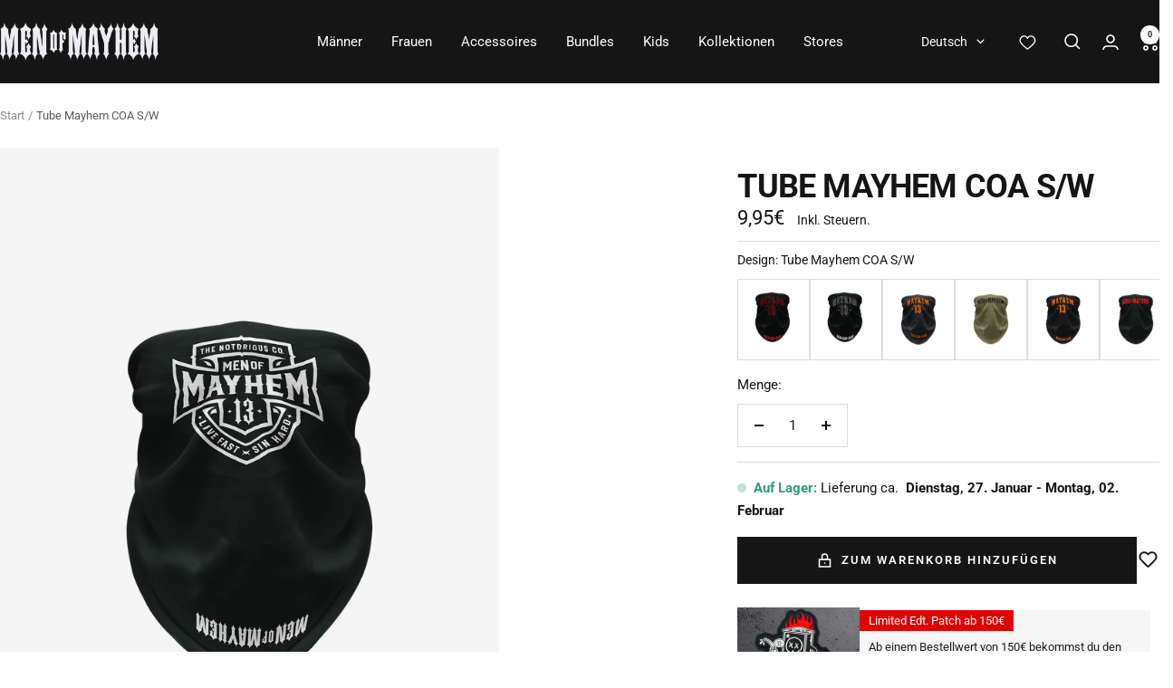

--- FILE ---
content_type: image/svg+xml
request_url: https://men-of-mayhem.com/cdn/shop/files/Men-of-Mayhem-Alle-Icons_JACKEN.svg?v=1714018739
body_size: 1015
content:
<svg xmlns="http://www.w3.org/2000/svg" fill="none" viewBox="0 0 500 500" height="500" width="500">
<path fill="black" d="M201.435 72.1339L119.998 94.958C43.1518 150.735 40.7209 298.079 39.1002 397.074L38.9652 403.421L92.7167 408.013C94.7425 375.6 97.5786 348.995 101.495 323.469C105.547 296.189 110.949 269.988 117.972 239.061L130.667 241.897C123.779 272.284 118.512 298.349 114.325 325.495C110.274 352.506 107.438 380.462 105.277 415.171V415.711C105.007 419.223 101.765 421.924 98.2539 421.654L31.9424 415.981C28.566 415.711 26 412.875 26 409.499L26.1351 397.074C27.7557 295.243 30.1867 143.442 112.975 84.1537C113.65 83.6135 114.46 83.2083 115.271 82.9382L197.789 59.844L201.435 72.1339Z" clip-rule="evenodd" fill-rule="evenodd"></path>
<path fill="black" d="M128.641 161.54L135.799 427.731L137.555 428.001C140.931 428.541 143.227 431.377 143.092 434.754L143.902 462.035H276.255V475H137.555C134.043 475 131.207 472.164 131.072 468.652L130.262 440.021L128.506 439.751C125.4 439.346 123.104 436.645 122.969 433.538L115.541 161.81L128.641 161.54Z" clip-rule="evenodd" fill-rule="evenodd"></path>
<path fill="black" d="M275.985 427.596H131.072V440.561H275.985V427.596Z"></path>
<path fill="black" d="M43.5571 415.306L42.7467 440.156L84.4784 443.127L85.1537 419.493L98.1189 419.898L97.1735 450.555C96.9034 454.067 93.7971 456.768 90.2857 456.633L35.7239 452.581C32.2125 452.311 29.6465 449.475 29.6465 445.963L30.5919 414.901L43.5571 415.306Z" clip-rule="evenodd" fill-rule="evenodd"></path>
<path fill="black" d="M174.424 308.613L157.137 394.373L144.442 391.807L161.594 306.047L174.424 308.613Z" clip-rule="evenodd" fill-rule="evenodd"></path>
<path fill="black" d="M253.971 91.5818H241.006V470.273H253.971V91.5818Z"></path>
<path fill="black" d="M301.645 59.5737L384.163 82.668C384.974 82.9381 385.784 83.3432 386.459 83.8835C469.247 143.172 471.678 294.973 473.299 396.804L473.569 409.094C473.569 412.47 471.003 415.306 467.627 415.576L401.315 421.248C397.804 421.518 394.562 418.952 394.292 415.306V414.766C392.131 380.057 389.295 352.101 385.244 325.09C381.192 297.944 375.925 272.014 368.902 241.491L381.597 238.655C388.62 269.583 394.022 295.918 398.074 323.064C401.855 348.589 404.691 375.195 406.852 407.608L460.604 403.016L460.469 396.669C458.848 297.674 456.552 150.33 379.571 94.4177L298.134 71.5935L301.645 59.5737Z" clip-rule="evenodd" fill-rule="evenodd"></path>
<path fill="black" d="M383.893 161.81L376.465 433.538C376.33 436.78 374.034 439.346 370.928 439.751L369.172 440.021L368.362 468.652C368.227 472.164 365.391 475 361.879 475H223.449V462.035H355.802L356.612 434.754C356.477 431.513 358.773 428.541 362.149 428.001L363.905 427.731L371.063 161.54L383.893 161.81Z" clip-rule="evenodd" fill-rule="evenodd"></path>
<path fill="black" d="M368.497 427.596H223.584V440.561H368.497V427.596Z"></path>
<path fill="black" d="M468.842 414.901L469.788 445.963C469.923 449.475 467.222 452.311 463.71 452.581L409.148 456.362C405.637 456.633 402.531 453.931 402.261 450.285L401.315 419.628L414.28 419.223L414.956 442.857L456.687 439.886L455.877 415.036L468.842 414.901Z" clip-rule="evenodd" fill-rule="evenodd"></path>
<path fill="black" d="M292.056 58.3585C289.49 63.3555 286.384 68.2175 282.738 72.9444C278.821 78.0764 274.229 82.9384 269.097 87.5302C272.339 87.125 275.31 86.4498 278.146 85.3694C285.169 82.8033 291.381 77.5362 295.973 67.6773L292.056 58.3585ZM272.474 64.9762C277.606 58.2235 281.657 51.2007 283.953 43.9078C278.821 42.1521 273.419 40.8015 267.747 39.8561C260.184 38.6407 252.216 38.1004 243.977 38.1004V25.1353C253.026 25.1353 261.669 25.8105 269.773 27.1611C278.146 28.5116 285.979 30.6725 293.407 33.7787C294.893 34.454 296.108 35.5344 296.918 37.1551L309.073 65.1112C309.749 66.5968 309.749 68.4876 309.073 70.1082C302.726 85.6395 293.542 93.6076 282.738 97.6593C272.474 101.441 261.264 101.306 249.785 100.766C247.759 100.63 245.868 99.6851 244.788 97.9294C242.762 94.9582 243.572 90.9066 246.543 88.8807C256.672 81.8579 265.721 73.7547 272.474 64.9762Z" clip-rule="evenodd" fill-rule="evenodd"></path>
<path fill="black" d="M337.975 306.047L355.127 391.807L342.431 394.373L325.145 308.613L337.975 306.047Z" clip-rule="evenodd" fill-rule="evenodd"></path>
<path fill="black" d="M211.429 43.9076C213.86 51.2005 217.777 58.2233 222.909 64.976C229.797 73.7545 238.71 81.8578 248.974 88.7455C251.945 90.7713 252.756 94.8229 250.73 97.7941C249.514 99.5498 247.624 100.495 245.733 100.63C234.253 101.17 223.044 101.306 212.78 97.524C201.975 93.6075 192.792 85.5042 186.444 69.973C185.769 68.3523 185.769 66.4616 186.444 64.976L198.599 37.0198C199.274 35.3992 200.625 34.1837 202.11 33.6435C209.403 30.5372 217.372 28.3764 225.745 27.0258C233.848 25.6753 242.627 25.1351 251.54 25V37.9652C243.302 37.9652 235.334 38.5054 227.771 39.7209C222.098 40.8013 216.561 42.1519 211.429 43.9076ZM212.78 72.8091C209.133 68.0822 206.027 63.2203 203.461 58.2233L199.409 67.542C204.001 77.536 210.214 82.6681 217.236 85.2341C220.073 86.3145 223.179 86.9898 226.285 87.395C221.288 82.8031 216.696 77.9412 212.78 72.8091Z" clip-rule="evenodd" fill-rule="evenodd"></path>
<path fill="black" d="M218.452 182.608H152.005V195.573H218.452V182.608Z"></path>
<path fill="black" d="M346.753 182.608H280.307V195.573H346.753V182.608Z"></path>
</svg>


--- FILE ---
content_type: image/svg+xml
request_url: https://men-of-mayhem.com/cdn/shop/files/Men-of-Mayhem-Alle-Icons_AUFKLEBER.svg?v=1714018739
body_size: -438
content:
<svg xmlns="http://www.w3.org/2000/svg" fill="none" viewBox="0 0 500 500" height="500" width="500">
<path fill="black" d="M454.104 245.514C432.309 233.891 411.322 226.626 389.69 223.397C367.411 220.168 344.164 220.976 318.011 225.98C331.088 258.268 335.931 283.129 335.446 307.022C335.123 324.942 331.733 341.893 326.406 360.943L454.104 245.514ZM391.95 208.061C418.749 212.097 444.256 221.621 471.216 237.281C471.862 237.765 472.508 238.25 472.992 238.734C475.898 241.963 475.575 246.806 472.508 249.712L316.719 390.648C314.782 392.746 311.715 393.553 308.809 392.746C304.773 391.455 302.513 387.096 303.643 383.06C312.845 353.517 319.464 330.431 319.948 306.861C320.433 283.291 314.944 258.107 300.091 223.397C299.93 222.913 299.768 222.429 299.607 221.944C298.638 217.747 301.383 213.549 305.58 212.742C337.384 205.8 365.312 204.186 391.95 208.061Z" clip-rule="evenodd" fill-rule="evenodd"></path>
<path fill="black" d="M310.423 393.069H32.7491C28.3902 393.069 25 389.517 25 385.32V114.749C25 110.39 28.5517 107 32.7491 107H467.18C471.539 107 474.929 110.552 474.929 114.749V243.738H459.431V122.498H40.4981V377.571H310.423V393.069Z" clip-rule="evenodd" fill-rule="evenodd"></path>
<path fill="black" d="M316.558 374.019H454.911V250.519H470.409V381.768C470.409 386.127 466.857 389.517 462.66 389.517H316.397V374.019H316.558Z" clip-rule="evenodd" fill-rule="evenodd"></path>
</svg>


--- FILE ---
content_type: image/svg+xml
request_url: https://men-of-mayhem.com/cdn/shop/files/Men-of-Mayhem-Alle-Icons_BECHER.svg?v=1714018739
body_size: -206
content:
<svg xmlns="http://www.w3.org/2000/svg" fill="none" viewBox="0 0 500 500" height="500" width="500">
<path fill="black" d="M227.814 70.3371H53.5893C42.8967 131.347 42.8967 191.729 51.283 251.271C59.879 311.443 77.0709 370.985 100.343 429.899H235.991V450.026H93.6337C89.6503 450.026 85.8764 447.51 84.1992 443.736C59.0403 381.468 40.3808 318.152 31.3656 254.206C22.1407 190.051 22.56 125.058 35.1394 59.0156C35.7684 53.9838 39.9615 50.21 45.203 50.21H227.814V70.3371Z" clip-rule="evenodd" fill-rule="evenodd"></path>
<path fill="black" d="M175.61 50H358.221C363.462 50 367.655 53.7738 368.284 58.8056C380.864 124.848 381.283 189.841 372.058 253.996C363.043 318.151 344.384 381.258 319.225 443.526C317.757 447.51 313.774 449.816 309.79 449.816H167.433V429.689H303.081C326.353 370.775 343.545 311.233 352.141 251.061C360.527 191.519 360.737 131.137 349.835 70.1271H175.61V50Z" clip-rule="evenodd" fill-rule="evenodd"></path>
<path fill="black" d="M369.333 107.865H455.292C461.582 107.865 468.081 117.3 471.017 133.234C473.113 144.765 475 161.328 475 179.988C475 198.647 473.323 219.613 468.71 240.369C456.341 294.041 423.424 346.036 347.319 354.842L345.013 334.924C410.006 327.376 438.31 282.3 449.003 235.966C453.405 216.887 454.873 197.389 454.873 180.197C454.873 163.005 453.196 147.91 451.099 137.217C450.051 131.766 458.437 128.412 455.292 128.412H369.333V107.865Z" clip-rule="evenodd" fill-rule="evenodd"></path>
</svg>


--- FILE ---
content_type: image/svg+xml
request_url: https://men-of-mayhem.com/cdn/shop/files/Men-of-Mayhem-Alle-Icons_SOCKEN.svg?v=1714018739
body_size: 254
content:
<svg xmlns="http://www.w3.org/2000/svg" fill="none" viewBox="0 0 500 500" height="500" width="500">
<path fill="black" d="M217.462 40.2137V236.249C217.462 239.26 215.877 241.795 213.341 243.063L106.053 310.415L170.077 406.927L291.311 330.066C291.628 329.908 292.104 329.591 292.421 329.432C308.902 321.192 318.886 313.109 324.275 301.541C329.98 289.338 331.564 272.381 331.089 247.025V246.866V40.8476L217.462 40.2137ZM202.248 231.97V32.6069C202.248 28.4865 205.734 25 209.855 25L338.062 25.6339H338.696C342.975 25.6339 346.303 29.1204 346.303 33.2407V246.866C346.778 274.441 345.035 293.3 338.062 308.038C330.93 323.252 318.886 333.236 299.235 343.061L171.979 423.884C168.493 426.103 163.897 425.152 161.52 421.666L88.9376 312.317C86.7189 308.831 87.8282 304.076 91.3147 301.858L202.248 231.97Z" clip-rule="evenodd" fill-rule="evenodd"></path>
<path fill="black" d="M98.9215 314.853C81.9646 323.886 74.9917 342.111 76.4179 360.811C77.0519 369.052 79.2705 377.451 83.0739 385.216C86.8774 392.823 91.9486 399.796 98.4461 405.343C113.66 418.179 136.322 422.933 164.848 410.414L171.028 424.36C136.322 439.732 107.955 433.234 88.6206 416.911C80.3798 409.938 73.8823 401.381 69.2865 391.872C64.6907 382.522 61.9966 372.063 61.2042 361.92C59.461 337.673 68.8111 313.585 91.7901 301.382L98.9215 314.853Z" clip-rule="evenodd" fill-rule="evenodd"></path>
<path fill="black" d="M340.122 269.053L290.361 278.403L300.82 333.077L285.923 335.93L274.038 273.807C273.245 269.687 275.939 265.725 280.06 264.933L337.269 254.156L340.122 269.053Z" clip-rule="evenodd" fill-rule="evenodd"></path>
<path fill="black" d="M220.948 389.812L261.042 450.191L385.129 377.451C401.928 369.21 411.912 360.969 417.458 349.401C423.163 337.198 424.748 320.241 424.273 294.885V294.726V88.7074L345.035 88.232V73.0183L431.246 73.4937H431.88C436.159 73.4937 439.487 76.9802 439.487 81.1006V294.726C439.962 322.301 438.219 341.16 431.246 355.898C424.114 371.112 412.07 381.254 392.102 391.08L262.944 466.673C259.458 469.05 254.703 468.099 252.485 464.454L208.428 398.053L220.948 389.812Z" clip-rule="evenodd" fill-rule="evenodd"></path>
<path fill="black" d="M171.979 420.873C172.296 421.983 172.771 423.092 173.088 424.043C178.318 437.355 187.351 448.448 200.188 454.629C213.183 460.809 229.981 461.919 250.583 455.104C252.168 454.629 253.911 453.995 255.813 453.202L261.359 467.307C259.458 468.099 257.398 468.733 255.337 469.525C230.615 477.766 209.855 476.181 193.532 468.258C177.05 460.334 165.323 446.229 158.825 429.431C158.35 428.163 157.875 426.895 157.399 425.628L171.979 420.873Z" clip-rule="evenodd" fill-rule="evenodd"></path>
<path fill="black" d="M433.306 316.913L383.544 326.263L394.004 380.937L379.107 383.79L367.221 321.667C366.429 317.547 369.123 313.585 373.243 312.793L430.453 302.016L433.306 316.913Z" clip-rule="evenodd" fill-rule="evenodd"></path>
</svg>


--- FILE ---
content_type: image/svg+xml
request_url: https://men-of-mayhem.com/cdn/shop/files/Men-of-Mayhem-Alle-Icons_HANDSCHUHE.svg?v=1714018740
body_size: 988
content:
<svg xmlns="http://www.w3.org/2000/svg" fill="none" viewBox="0 0 500 500" height="500" width="500">
<path fill="black" d="M188.681 467.968C188.681 467.968 187.783 446.87 183.593 427.718C180.451 417.244 175.214 404.826 169.229 392.257C161 374.9 151.274 357.095 143.643 343.928C120.302 303.08 104.441 261.933 104.441 261.783C98.0074 245.325 99.0548 230.512 104.441 220.487C106.985 215.848 110.426 212.108 114.466 209.714C118.805 207.17 123.593 205.973 128.83 206.572C137.808 207.469 147.534 213.604 155.913 226.472C156.062 226.771 156.361 227.22 156.511 227.519C172.222 258.641 174.616 274.202 176.561 273.155C177.608 272.706 175.214 261.783 174.616 241.434L174.317 227.669L167.134 104.976V104.377C166.536 85.3747 173.718 72.5069 183.144 66.2226C187.184 63.5293 191.673 62.1827 196.312 61.8835C200.95 61.7338 205.588 62.6316 209.778 65.0256C219.503 70.2625 227.583 82.2325 228.481 101.085L229.528 111.709C230.426 83.5792 231.025 59.9383 230.875 53.9533C230.426 41.3847 237.459 32.2576 246.735 27.9184C250.177 26.2725 253.917 25.2251 257.808 25.0755C261.698 24.7763 265.588 25.3748 269.179 26.7214C278.007 30.0132 285.04 38.093 285.937 51.5593L288.481 112.756C289.977 93.9034 290.875 79.3897 291.025 75.9483C291.025 61.8834 297.608 52.7563 306.286 48.5668C309.728 46.9209 313.618 46.0231 317.508 46.0231C321.249 46.0231 325.139 46.7713 328.581 48.4171C337.558 52.457 344.591 61.4346 344.89 75.0505C345.189 85.2251 345.189 101.684 345.339 120.237C348.331 108.716 354.466 101.834 361.498 98.3921C365.538 96.447 370.027 95.8485 374.366 96.2974C378.556 96.7462 382.596 98.2425 386.336 100.487C394.416 105.724 400.401 115.3 400.251 127.42C399.354 180.686 398.157 236.946 395.314 290.063C394.715 324.626 388.132 358.142 381.997 389.713C379.753 401.235 377.508 412.456 375.713 423.229C374.366 431.01 373.768 442.232 373.169 452.257C372.87 457.643 372.571 462.581 372.122 467.07C371.822 470.81 368.68 473.653 364.94 473.653L196.162 475C191.972 475 188.681 471.858 188.681 467.968ZM197.509 424.277C200.501 437.743 201.848 452.257 202.596 460.636L358.057 459.289L358.506 451.359C359.104 441.035 359.852 429.364 361.199 420.836C362.995 409.763 365.239 398.541 367.483 387.02C373.468 356.048 379.902 322.98 380.501 289.913L385.438 127.27C385.438 120.686 382.296 115.449 377.957 112.756C376.162 111.559 374.216 110.961 372.271 110.661C370.476 110.512 368.68 110.811 366.885 111.559C362.695 113.504 359.104 118.592 357.608 127.868C357.309 129.365 356.561 138.342 355.364 150.163C352.97 175.449 349.379 214.053 347.134 227.968C346.835 231.11 344.441 233.654 341.149 234.252C337.259 235 333.518 232.307 332.77 228.417C330.227 214.202 330.077 164.976 330.077 124.128C330.077 104.228 329.927 86.2724 329.628 75.4994V75.3498C329.478 68.0181 326.037 63.3797 321.847 61.5842C320.202 60.8361 318.406 60.3872 316.76 60.5368C315.114 60.5368 313.319 60.9857 311.823 61.7338C307.783 63.679 304.641 68.467 304.641 76.2475V76.3971C304.641 82.2325 302.396 111.41 299.852 142.532C297.01 178.143 293.568 216.896 292.521 226.771C292.072 230.212 289.229 233.055 285.638 233.055C281.748 233.205 278.306 230.063 278.157 226.172L271.274 52.457C270.825 45.4246 267.833 41.5344 263.942 40.1877C262.296 39.5892 260.351 39.29 258.556 39.4396C256.611 39.5892 254.666 40.0381 252.87 40.9359C248.381 43.0306 244.94 47.5194 245.089 53.5044V53.654C245.239 63.5293 243.294 126.073 241.798 174.103C240.9 201.335 240.301 223.778 240.152 229.015C240.152 232.606 237.309 235.749 233.568 236.048C229.678 236.347 226.087 233.504 225.788 229.614L213.967 101.684C213.369 88.6664 208.581 80.7363 202.745 77.5942C200.8 76.5468 198.706 76.0979 196.76 76.0979C194.815 76.2475 192.72 76.846 190.775 78.043C185.09 81.7837 180.9 90.3123 181.199 103.779C184.192 149.265 187.633 195.35 188.83 240.836C189.578 266.871 189.878 282.132 182.845 285.724C173.718 290.362 163.693 273.903 143.494 233.803C137.808 225.125 131.972 221.085 127.035 220.636C124.94 220.487 123.145 220.786 121.499 221.833C119.703 222.881 118.057 224.676 116.86 227.07C113.269 233.654 112.82 244.128 117.608 256.397L117.758 256.696C117.758 256.846 133.169 296.796 156.062 336.746C163.693 350.063 173.568 368.167 182.097 386.122C188.381 399.439 193.918 412.606 197.209 423.678L197.509 424.277Z" clip-rule="evenodd" fill-rule="evenodd"></path>
<path fill="black" d="M368.066 418.486L188.964 419.927L189.022 427.109L368.124 425.668L368.066 418.486Z"></path>
</svg>


--- FILE ---
content_type: image/svg+xml
request_url: https://men-of-mayhem.com/cdn/shop/files/Men-of-Mayhem-Alle-Icons_ANHANGER.svg?v=1714018740
body_size: -250
content:
<svg xmlns="http://www.w3.org/2000/svg" fill="none" viewBox="0 0 500 500" height="500" width="500">
<path fill="black" d="M152 468.114V93.245C152 89.3744 155.154 86.364 158.881 86.364H306.822C310.692 86.364 313.703 89.5178 313.703 93.245V468.114C313.703 471.985 310.549 474.995 306.822 474.995H158.881C155.01 475.139 152 471.985 152 468.114ZM165.762 100.126V461.233H299.941V100.126H165.762Z" clip-rule="evenodd" fill-rule="evenodd"></path>
<path fill="black" d="M195.293 146.429C195.293 136.108 199.45 126.79 206.331 119.909C213.069 113.171 222.53 108.871 232.851 108.871C243.173 108.871 252.491 113.028 259.372 119.909C266.109 126.646 270.41 136.108 270.41 146.429C270.41 156.751 266.253 166.069 259.372 172.95C252.634 179.687 243.173 183.988 232.851 183.988C222.53 183.988 213.069 179.831 206.331 172.95C199.593 166.212 195.293 156.751 195.293 146.429ZM216.079 129.657C211.778 133.957 209.198 139.835 209.198 146.429C209.198 153.023 211.922 158.901 216.079 163.202C220.38 167.502 226.257 170.083 232.851 170.083C239.446 170.083 245.323 167.502 249.624 163.202C253.924 158.901 256.505 153.023 256.505 146.429C256.505 139.835 253.924 133.957 249.624 129.657C245.323 125.356 239.446 122.776 232.851 122.776C226.257 122.776 220.38 125.356 216.079 129.657Z" clip-rule="evenodd" fill-rule="evenodd"></path>
<path fill="black" d="M259.085 159.331C249.767 156.464 241.309 151.733 234.141 145.426C226.974 139.118 221.096 131.377 216.939 122.632C208.911 105.43 208.625 86.6507 214.645 70.1651C220.666 53.6794 232.995 39.3441 250.197 31.4596C267.399 23.4318 286.179 23.1451 302.664 29.166C319.15 35.1868 333.342 47.5152 341.37 64.7176C349.398 81.9201 349.684 100.699 343.664 117.185C337.643 133.671 325.314 148.006 308.112 155.89L302.234 143.419C315.996 136.968 325.888 125.643 330.618 112.454C335.492 99.2658 335.206 84.2137 328.755 70.4518C322.304 56.6898 310.979 46.7985 297.79 42.0678C284.602 37.1938 269.55 37.4805 255.788 43.9314C242.026 50.3823 232.135 61.7072 227.404 74.8957C222.53 88.0843 222.817 103.136 229.267 116.898C232.565 123.923 237.295 130.087 243.029 135.104C248.764 140.122 255.501 143.992 262.956 146.142L259.085 159.331Z" clip-rule="evenodd" fill-rule="evenodd"></path>
</svg>


--- FILE ---
content_type: image/svg+xml
request_url: https://men-of-mayhem.com/cdn/shop/files/Men-of-Mayhem-Alle-Icons_CREWNECKS_WOMEN.svg?v=1714018739
body_size: 544
content:
<svg xmlns="http://www.w3.org/2000/svg" fill="none" viewBox="0 0 500 500" height="500" width="500">
<path fill="black" d="M128.144 148.918C144.21 196.399 152.53 244.167 152.673 292.079C152.817 337.265 145.645 382.451 130.869 427.923C132.878 429.071 134.312 431.223 134.312 433.661L135.029 456.469H275.608V470.24H128.574C124.845 470.24 121.832 467.371 121.689 463.642L120.972 440.834C120.541 440.834 119.967 440.69 119.537 440.547C115.951 439.256 114.086 435.383 115.234 431.796C131.3 385.176 139.189 338.556 139.046 292.222C138.902 245.888 130.869 199.555 115.234 153.508L128.144 148.918Z" clip-rule="evenodd" fill-rule="evenodd"></path>
<path fill="black" d="M275.608 426.345H121.689V440.116H275.608V426.345Z"></path>
<path fill="black" d="M41.5016 408.845L40.7844 429.214L83.1014 432.227L83.8187 412.861L97.5896 413.292L96.5855 439.973C96.2986 443.703 92.9993 446.572 89.2697 446.428L33.1817 442.412C29.4521 442.125 26.7266 438.969 26.7266 435.239L27.7307 408.128L41.5016 408.845Z" clip-rule="evenodd" fill-rule="evenodd"></path>
<path fill="black" d="M203.024 43.7709L128.718 65.4315C44.9444 125.966 40.4975 291.648 38.6327 396.939L87.4048 400.668C89.9869 365.237 95.2944 328.658 101.893 293.083C108.922 255.213 117.098 218.777 124.558 186.071L138.042 189.083C130.583 221.646 122.406 258.082 115.521 295.521C108.635 332.818 103.041 371.262 100.889 408.128V408.558C100.602 412.288 97.3027 415.157 93.5731 414.87L31.3168 410.136C27.7307 409.849 24.8617 406.837 25.0052 403.107V402.677C26.87 294.804 29.8824 118.651 121.689 53.3819C122.263 52.9515 122.98 52.6646 123.697 52.3777L199.15 30.5737L203.024 43.7709Z" clip-rule="evenodd" fill-rule="evenodd"></path>
<path fill="black" d="M200.298 30C207.757 46.353 218.659 57.255 230.565 62.706C236.59 65.4315 243.045 66.866 249.357 66.866C255.669 66.866 261.981 65.4315 268.149 62.706C280.055 57.255 290.957 46.2096 298.56 30L311.04 35.7379C302.146 55.2468 288.805 68.4439 273.887 75.186C265.997 78.7722 257.677 80.637 249.357 80.637C241.037 80.637 232.717 78.9156 224.828 75.186C210.052 68.4439 196.855 55.2468 187.818 35.7379L200.298 30Z" clip-rule="evenodd" fill-rule="evenodd"></path>
<path fill="black" d="M194.847 33.4426C213.495 38.0329 231.426 40.1847 248.496 40.1847C265.567 40.0412 282.063 37.7461 298.129 33.4426L301.715 46.7833C284.645 51.3736 267.001 53.8122 248.64 53.9556C230.279 54.0991 211.343 51.8039 191.548 46.7833L194.847 33.4426Z" clip-rule="evenodd" fill-rule="evenodd"></path>
<path fill="black" d="M384.772 153.221C369.136 199.412 361.103 245.602 360.959 291.935C360.816 338.269 368.562 384.889 384.772 431.51C386.063 435.096 384.054 438.969 380.468 440.26C380.038 440.403 379.464 440.547 379.034 440.547L378.316 463.355C378.173 467.085 375.161 469.954 371.431 469.954H224.11V456.183H364.689L365.406 433.374C365.55 430.936 366.841 428.784 368.849 427.637C354.074 382.307 346.901 336.978 347.045 291.792C347.188 243.88 355.508 196.256 371.574 148.631L384.772 153.221Z" clip-rule="evenodd" fill-rule="evenodd"></path>
<path fill="black" d="M378.173 426.345H224.254V440.116H378.173V426.345Z"></path>
<path fill="black" d="M471.988 408.271L472.992 435.383C473.135 439.112 470.266 442.268 466.537 442.555L410.592 446.571C406.862 446.858 403.563 443.989 403.276 440.116L402.272 413.435L416.043 413.005L416.76 432.37L459.077 429.358L458.36 408.988L471.988 408.271Z" clip-rule="evenodd" fill-rule="evenodd"></path>
<path fill="black" d="M300.711 30.5737L376.308 52.5212C377.025 52.8081 377.743 53.095 378.316 53.5253C470.123 118.651 473.135 294.804 475 402.677V403.107C475 406.837 472.275 409.849 468.688 410.136L406.432 415.013C402.703 415.3 399.26 412.431 399.116 408.701V408.271C396.821 371.262 391.227 332.961 384.485 295.665C377.599 258.225 369.423 221.789 361.963 189.227L375.447 186.214C382.907 218.92 391.083 255.356 398.112 293.226C404.711 328.801 410.018 365.38 412.6 400.812L461.373 397.082C459.508 291.792 455.061 126.11 371.431 65.5749L297.125 43.9144L300.711 30.5737Z" clip-rule="evenodd" fill-rule="evenodd"></path>
</svg>


--- FILE ---
content_type: image/svg+xml
request_url: https://men-of-mayhem.com/cdn/shop/files/Men-of-Mayhem-Alle-Icons_HOSEN.svg?v=1714018739
body_size: 44
content:
<svg xmlns="http://www.w3.org/2000/svg" fill="none" viewBox="0 0 500 500" height="500" width="500">
<path fill="black" d="M264.363 40.2093L147.572 38.3953L142.968 54.1628C136.27 122.674 133.34 189.093 132.642 256.349C132.084 321.791 133.619 388.209 136.131 458.256L219.154 459.512C220.131 441.093 220.828 422.116 221.665 402.86C224.735 326.256 227.944 244.488 244.41 184.767L257.247 188.256C241.2 246.581 237.991 327.512 234.921 403.279C234.084 424.907 233.247 446.116 232.13 466.07V466.349C232.13 470.116 229.061 473.047 225.293 472.907L129.433 471.512C125.944 471.372 123.014 468.581 122.875 465.093C120.224 392.814 118.549 324.163 119.107 256.209C119.805 188.256 122.735 121.279 129.433 52.4884C129.433 52.0698 129.572 51.6512 129.712 51.2326L135.712 30.4419C136.27 27.3721 139.061 25 142.41 25L264.224 26.8139L264.363 40.2093Z" clip-rule="evenodd" fill-rule="evenodd"></path>
<path fill="black" d="M131.882 47.8782L131.678 61.2722L269.804 63.3763L270.008 49.9823L131.882 47.8782Z"></path>
<path fill="black" d="M153.293 98.2561L134.456 169.419L121.479 166.07L140.317 94.9072L153.293 98.2561Z" clip-rule="evenodd" fill-rule="evenodd"></path>
<path fill="black" d="M241.34 26.3953L363.154 28.2092C366.503 28.2092 369.154 30.7208 369.712 33.7906L375.154 54.7208C375.293 55.1394 375.293 55.558 375.293 55.9767C379.898 124.907 380.875 192.023 379.479 259.977C378.084 327.93 374.316 396.442 369.433 468.721C369.154 472.349 366.223 475 362.596 475L266.735 473.605C262.968 473.605 260.037 470.535 260.177 466.767V466.488C259.619 446.535 259.479 425.326 259.34 403.698C258.642 327.791 257.944 246.86 243.572 188.116L256.549 184.907C271.2 245.186 271.898 326.953 272.596 403.558C272.735 422.814 273.014 441.791 273.293 460.209L356.316 461.465C360.921 391.558 364.549 325.139 365.944 259.837C367.34 192.721 366.363 126.163 361.758 57.5115L357.712 41.7441L240.921 39.9301L241.34 26.3953Z" clip-rule="evenodd" fill-rule="evenodd"></path>
<path fill="black" d="M235.286 49.5017L235.082 62.8958L373.208 64.9999L373.412 51.6058L235.286 49.5017Z"></path>
<path fill="black" d="M363.572 98.2559L380.177 169.977L367.061 173.047L350.456 101.186L363.572 98.2559Z" clip-rule="evenodd" fill-rule="evenodd"></path>
<path fill="black" d="M244.476 184.619L244.364 192.014L256.502 192.199L256.615 184.804L244.476 184.619Z"></path>
</svg>


--- FILE ---
content_type: text/plain; charset=utf-8
request_url: https://ip4.men-of-mayhem.com/
body_size: -112
content:
3.145.40.205

--- FILE ---
content_type: text/javascript; charset=utf-8
request_url: https://men-of-mayhem.com/products/tube-mayhem-coa-s-w.js
body_size: 936
content:
{"id":9167006728533,"title":"Tube Mayhem COA S\/W","handle":"tube-mayhem-coa-s-w","description":"\u003cp\u003eDie Mayhem Schlauchtücher finden ihren Einsatz in den verschiedensten Bereichen.\u003cbr\u003eOb als Halstuch, Mundbedeckung oder als Kopfbedeckung – der Kreativität sind hier keine Grenzen gesetzt.\u003c\/p\u003e\u003cp\u003eDie Tubes sind robust \u0026amp; elastisch und lassen sich somit auch über den größten Dickkopf ziehen und in Form bringen.\u003cbr\u003eDas atmungsaktive Material schützt dich zuverlässig vor Witterung \u0026amp; Kamikaze Fliegen, z.B. auf dem Bike.\u003cbr\u003e\u003cbr\u003e\u003c\/p\u003e\u003cp\u003eGröße: One size \/ Universalgröße\u003cbr\u003eLänge: ca. 50cm (nahtlos – aus einem Stück gefertigt)\u003c\/p\u003e","published_at":"2024-07-11T15:51:12+02:00","created_at":"2024-06-03T03:02:43+02:00","vendor":"MEN OF MAYHEM","type":"Bandanas \u0026 Tubes","tags":["Accessoires","biker","black","COA","Schwarz","summer","Supplier Sema Print","Tube Mayhem","Tubes"],"price":995,"price_min":995,"price_max":995,"available":true,"price_varies":false,"compare_at_price":null,"compare_at_price_min":0,"compare_at_price_max":0,"compare_at_price_varies":false,"variants":[{"id":48479055675733,"title":"Default Title","option1":"Default Title","option2":null,"option3":null,"sku":"MM-E-3100-FT-COA-SW","requires_shipping":true,"taxable":true,"featured_image":null,"available":true,"name":"Tube Mayhem COA S\/W","public_title":null,"options":["Default Title"],"price":995,"weight":50,"compare_at_price":null,"inventory_management":"shopify","barcode":"4251596407735","quantity_rule":{"min":1,"max":null,"increment":1},"quantity_price_breaks":[],"requires_selling_plan":false,"selling_plan_allocations":[]}],"images":["\/\/cdn.shopify.com\/s\/files\/1\/0624\/8605\/3115\/files\/men-of-mayhem-tube-mayhem-coa-schwarz-weiss-vorderseite-01.png?v=1764686668","\/\/cdn.shopify.com\/s\/files\/1\/0624\/8605\/3115\/files\/men-of-mayhem-tube-mayhem-coa-schwarz-weiss-vorderseite-02.png?v=1764686668","\/\/cdn.shopify.com\/s\/files\/1\/0624\/8605\/3115\/files\/men-of-mayhem-tube-mayhem-coa-schwarz-weiss-detail-01_png_efed8a67-f8b9-4a08-9519-90d90cba1f18.jpg?v=1764686668","\/\/cdn.shopify.com\/s\/files\/1\/0624\/8605\/3115\/files\/men-of-mayhem-tube-mayhem-coa-schwarz-weiss-detail-02_png_3d620b7b-3109-4a3e-b5b6-b263245fcf2e.jpg?v=1764686668"],"featured_image":"\/\/cdn.shopify.com\/s\/files\/1\/0624\/8605\/3115\/files\/men-of-mayhem-tube-mayhem-coa-schwarz-weiss-vorderseite-01.png?v=1764686668","options":[{"name":"Title","position":1,"values":["Default Title"]}],"url":"\/products\/tube-mayhem-coa-s-w","media":[{"alt":null,"id":66600770339196,"position":1,"preview_image":{"aspect_ratio":0.706,"height":1700,"width":1200,"src":"https:\/\/cdn.shopify.com\/s\/files\/1\/0624\/8605\/3115\/files\/men-of-mayhem-tube-mayhem-coa-schwarz-weiss-vorderseite-01.png?v=1764686668"},"aspect_ratio":0.706,"height":1700,"media_type":"image","src":"https:\/\/cdn.shopify.com\/s\/files\/1\/0624\/8605\/3115\/files\/men-of-mayhem-tube-mayhem-coa-schwarz-weiss-vorderseite-01.png?v=1764686668","width":1200},{"alt":null,"id":66600770371964,"position":2,"preview_image":{"aspect_ratio":0.706,"height":1700,"width":1200,"src":"https:\/\/cdn.shopify.com\/s\/files\/1\/0624\/8605\/3115\/files\/men-of-mayhem-tube-mayhem-coa-schwarz-weiss-vorderseite-02.png?v=1764686668"},"aspect_ratio":0.706,"height":1700,"media_type":"image","src":"https:\/\/cdn.shopify.com\/s\/files\/1\/0624\/8605\/3115\/files\/men-of-mayhem-tube-mayhem-coa-schwarz-weiss-vorderseite-02.png?v=1764686668","width":1200},{"alt":"Tube Mayhem COA S\/W - MEN OF MAYHEM - Accessoires - biker - black","id":66600770404732,"position":3,"preview_image":{"aspect_ratio":0.706,"height":1700,"width":1200,"src":"https:\/\/cdn.shopify.com\/s\/files\/1\/0624\/8605\/3115\/files\/men-of-mayhem-tube-mayhem-coa-schwarz-weiss-detail-01_png_efed8a67-f8b9-4a08-9519-90d90cba1f18.jpg?v=1764686668"},"aspect_ratio":0.706,"height":1700,"media_type":"image","src":"https:\/\/cdn.shopify.com\/s\/files\/1\/0624\/8605\/3115\/files\/men-of-mayhem-tube-mayhem-coa-schwarz-weiss-detail-01_png_efed8a67-f8b9-4a08-9519-90d90cba1f18.jpg?v=1764686668","width":1200},{"alt":"Tube Mayhem COA S\/W - MEN OF MAYHEM - Accessoires - biker - black","id":66600770437500,"position":4,"preview_image":{"aspect_ratio":0.706,"height":1700,"width":1200,"src":"https:\/\/cdn.shopify.com\/s\/files\/1\/0624\/8605\/3115\/files\/men-of-mayhem-tube-mayhem-coa-schwarz-weiss-detail-02_png_3d620b7b-3109-4a3e-b5b6-b263245fcf2e.jpg?v=1764686668"},"aspect_ratio":0.706,"height":1700,"media_type":"image","src":"https:\/\/cdn.shopify.com\/s\/files\/1\/0624\/8605\/3115\/files\/men-of-mayhem-tube-mayhem-coa-schwarz-weiss-detail-02_png_3d620b7b-3109-4a3e-b5b6-b263245fcf2e.jpg?v=1764686668","width":1200}],"requires_selling_plan":false,"selling_plan_groups":[]}

--- FILE ---
content_type: image/svg+xml
request_url: https://men-of-mayhem.com/cdn/shop/files/Men-of-Mayhem-Alle-Icons_TANKTOPS.svg?v=1714018739
body_size: -103
content:
<svg xmlns="http://www.w3.org/2000/svg" fill="none" viewBox="0 0 500 500" height="500" width="500">
<path fill="black" d="M250.33 460.771H379.727V209.536C369.796 185.227 362.682 157.51 358.087 128.162C353.64 99.4071 351.713 69.17 352.306 39.081H322.069C319.698 70.3557 312.435 92.2925 301.17 106.67C288.423 122.826 271.081 129.496 250.182 129.2L250.33 114.97C266.783 115.267 280.271 110.227 290.053 97.9249C300.281 84.8814 306.654 63.6858 308.285 32.2628V32.1146C308.285 28.1127 311.545 25 315.399 25H359.569H359.717C363.571 25.1482 366.684 28.4091 366.536 32.2628C365.498 63.834 367.277 95.8498 372.02 126.087C376.466 154.694 383.433 181.67 393.215 205.089C393.66 205.978 393.956 207.164 393.956 208.202V467.885C393.956 471.887 390.696 475 386.842 475H250.33V460.771Z" clip-rule="evenodd" fill-rule="evenodd"></path>
<path fill="black" d="M250.627 475H114.115C110.113 475 107 471.739 107 467.885V208.202C107 207.016 107.296 205.978 107.741 205.089C117.375 181.67 124.49 154.694 128.937 126.087C133.68 95.8498 135.459 63.9822 134.421 32.2628C134.273 28.4091 137.385 25 141.239 25H141.536H185.706C189.708 25 192.82 28.2609 192.82 32.1146V32.2628C194.451 63.834 200.824 84.8814 211.051 97.9249C220.686 110.227 234.322 115.267 250.775 114.97L250.923 129.2C230.024 129.496 212.534 122.826 199.935 106.67C188.67 92.2925 181.407 70.3557 179.036 39.081H148.798C149.391 69.17 147.464 99.4071 143.018 128.162C138.423 157.51 131.308 185.227 121.377 209.536V460.623H250.775V475H250.627Z" clip-rule="evenodd" fill-rule="evenodd"></path>
<path fill="black" d="M198.897 74.8024C218.166 79.5455 236.694 81.7688 254.332 81.7688C271.97 81.7688 289.016 79.249 305.617 74.8024L309.322 88.587C291.684 93.33 273.453 95.8498 254.48 95.998C235.508 96.1462 215.943 93.7747 195.488 88.587L198.897 74.8024Z" clip-rule="evenodd" fill-rule="evenodd"></path>
</svg>


--- FILE ---
content_type: image/svg+xml
request_url: https://men-of-mayhem.com/cdn/shop/files/Fussmatte.svg?v=1737063776
body_size: 69
content:
<svg viewBox="0 0 306.53 222.04" xmlns="http://www.w3.org/2000/svg" id="Ebene_2"><defs><style>.cls-1,.cls-2{fill:#000;stroke-width:0px;}.cls-2{fill-rule:evenodd;}</style></defs><g id="Ebene_1-2"><path d="M4.32,0h297.89c2.39,0,4.32,1.93,4.32,4.32v213.4c0,2.39-1.93,4.32-4.32,4.32H4.32c-2.38,0-4.32-1.93-4.32-4.32V4.32C0,1.93,1.93,0,4.32,0h0ZM297.89,8.64H8.64v204.76h289.25V8.64Z" class="cls-2"></path><path d="M169.86,35.52c-2.53,11.35-10.1,18.83-21.5,22.75-.97.33-1.1.67-.42,1.78,2.8,4.58,2.97,11.09.68,14.88-.79,1.07-1.47,1.44-.13,2.59,3.15,2.45,5.99,6.63,7.5,11.51.15,1.55,1.43,2.15,1.81-.18,1.38-4.21,4.44-7.74,8.41-11.43,1.28-1.07.84-1.37.33-2.39-.79-1.34-1.11-3.12-1.41-4.96-.3-1.84-.28-5.01.06-6.82.46-2.41,1.18-3.97,3.15-4.47,3.04-.78,6.13,2.56,6.14,6.96l.03,27.65c-.49,6.93-5.32,10.67-12.85,10.47-1.41-.23-1.44.66-1.07,1.28,1.45,2.94,1.49,5.56.18,8.06-.44.26-.75,1.28.8,1.25,6.92-.1,12.83,2.73,12.84,9.16l.08,34.77c-.31,2.84-1.4,6.76-3.86,6.78-2.83.02-4.34-2.4-4.83-7.55v-10.19c.08-1.89.23-2.91.69-3.76.22-.31.73-1.18-.4-2-4.64-3.48-6.83-7.36-8.25-11.6-.22-.69-.86-.98-1.27-.04-1.64,5.21-5.61,9.63-9.56,11.94-.29.15-.86,1.05-.04,1.75,3.76,4.46,4.08,15.41.48,18.97-.7.65-.93,1.09.61,1.71,8.78,3.28,16.74,8.86,21.71,22.22.33,1.51,1.48,1.34,1.72.17,5.66-14.14,13.33-18.38,23.59-21.63.91-.09,1.08-.97.86-1.18-4.9-11.48-5.71-30.1-.04-41.85.78-1.27-.27-2.06-.7-2.06-4.96-1.03-8.88-3.43-10.73-8.08,1.43-5.06,5.18-7.47,10.14-8.92,1.4-.48,1.71-1.18,1.12-2.23-4.3-11.29-4.88-26.2.27-39.2.37-.92.61-1.43-.29-1.62-11.92-2.53-20.69-10.63-24.23-24.68-.46-1.83-1.3-1.12-1.59.17h0ZM99.71,110.98h0c-10.29,3.07-13.4,6.55-16.74,17.09-.39,1.39-1.1.78-1.26.07-3.13-10.99-6.47-14.04-16.91-17.27-1.24-.31-.65-1.11-.01-1.19,10.42-3.4,13.59-6.71,16.92-16.78.21-.9.94-1.3,1.29-.05,2.99,10.46,6.08,13.68,16.81,16.74,1.49.24.86,1.14-.1,1.4h0ZM241.46,110.98h0c-10.29,3.07-13.4,6.55-16.74,17.09-.39,1.39-1.1.78-1.26.07-3.13-10.99-6.47-14.04-16.91-17.27-1.24-.31-.65-1.11-.01-1.19,10.42-3.4,13.59-6.71,16.93-16.78.21-.9.94-1.3,1.29-.05,2.99,10.46,6.08,13.68,16.81,16.74,1.49.24.86,1.14-.11,1.4h0ZM119.01,35.96h0c-2.65,12.55-10.11,22.01-21.86,25.16-.87.05-1.46,1.34.37,1.55,9.36,1.47,14.86,7.43,14.48,18.88v71.67c-.19,5.21-1.85,8.41-4.82,9.89-1.17.6-1,1.45.02,1.83,8.3,4.94,11.5,11.62,13.16,21.56.47,1.85,1.09,1.58,1.34.07,1.93-9.28,4.75-16.21,14.01-21.4.89-.4,1.45-1.1.25-1.61-3.91-1.26-5.15-4.81-5.05-10.83v-77.85c-.26-6.8.99-10.18,4.47-12.39.8-.37.55-1.36.08-1.6-7.9-5.1-12.61-12.49-14.94-25.12-.13-1.24-1.09-1.89-1.52.17Z" class="cls-2"></path><path d="M286.65,202.52H19.88V19.52h266.77v183ZM25.03,197.37h256.46V24.67H25.03v172.69Z" class="cls-1"></path></g></svg>

--- FILE ---
content_type: image/svg+xml
request_url: https://men-of-mayhem.com/cdn/shop/files/Men-of-Mayhem-Alle-Icons_HEMDEN_WOMEN.svg?v=1714018739
body_size: 708
content:
<svg xmlns="http://www.w3.org/2000/svg" fill="none" viewBox="0 0 500 500" height="500" width="500">
<path fill="black" d="M217.891 41.2327C219.965 46.603 223.261 51.8511 227.532 56.8552C233.391 63.8121 241.202 70.2808 250.112 75.773C252.919 77.4817 253.773 81.1432 252.065 83.8284C251.576 84.5607 250.966 85.1709 250.356 85.6591L219.355 109.093C216.792 111.046 213.131 110.557 211.178 107.994C210.812 107.506 210.567 106.896 210.323 106.408L189.453 57.9537C188.476 55.7567 189.087 53.1937 190.673 51.607L207.272 33.5436C207.882 32.8113 208.737 32.3231 209.469 32.079C215.816 29.638 222.162 27.9292 228.997 26.8308C235.71 25.7323 242.789 25.2441 250.6 25.2441V36.961C243.399 36.961 236.93 37.4492 230.828 38.4256C226.312 38.9138 222.162 39.8902 217.891 41.2327ZM218.623 64.4223C214.473 59.5403 211.056 54.4142 208.615 49.044L201.658 56.6111L218.257 95.057L236.93 80.8991C229.851 76.0171 223.627 70.4028 218.623 64.4223Z" clip-rule="evenodd" fill-rule="evenodd"></path>
<path fill="black" d="M290.999 49.0439C288.558 54.4142 285.14 59.5403 280.991 64.4223C275.864 70.4028 269.64 76.0171 262.683 81.0212L281.357 95.057L297.956 56.6111L290.999 49.0439ZM272.081 56.8552C276.353 51.8511 279.648 46.6029 281.723 41.2327C277.573 39.8902 273.301 38.9138 268.908 38.1815C262.805 37.205 256.336 36.7168 249.135 36.7168V25C256.947 25 264.026 25.4882 270.738 26.5867C277.573 27.6851 283.92 29.3938 290.266 31.8348C291.121 32.201 291.853 32.6892 292.463 33.2994L308.818 51.1188C310.649 52.7055 311.259 55.3906 310.283 57.8316L289.168 106.652C288.924 107.018 288.802 107.506 288.436 107.872C286.483 110.435 282.821 110.924 280.258 108.971L249.257 85.537C248.525 85.0488 248.037 84.4386 247.549 83.7063C245.84 80.8991 246.694 77.3596 249.502 75.6509C258.411 70.2807 266.1 63.812 272.081 56.8552Z" clip-rule="evenodd" fill-rule="evenodd"></path>
<path fill="black" d="M226.19 144.976H166.141V156.692H226.19V144.976Z"></path>
<path fill="black" d="M255.848 81.1433H244.131V470.118H255.848V81.1433Z"></path>
<path fill="black" d="M145.881 154.74C159.184 193.918 164.066 250.061 162.48 306.693C160.893 363.446 152.716 420.81 139.534 462.673L251.332 463.283V475L131.479 474.39C130.869 474.39 130.258 474.268 129.648 474.024C126.597 472.925 125.01 469.63 125.987 466.579C140.144 425.448 149.176 365.643 150.763 306.448C152.349 251.038 147.467 196.481 134.774 158.523L145.881 154.74Z" clip-rule="evenodd" fill-rule="evenodd"></path>
<path fill="black" d="M72.2842 375.895L71.674 393.226L107.679 395.789L108.289 379.312L120.006 379.678L119.152 402.38C118.907 405.553 116.1 407.994 112.927 407.872L65.2053 404.455C62.032 404.211 59.713 401.526 59.713 398.352L60.5674 375.285L72.2842 375.895Z" clip-rule="evenodd" fill-rule="evenodd"></path>
<path fill="black" d="M200.925 67.4735L146.369 83.8283C75.2135 135.334 71.4299 276.302 69.8433 365.887L111.34 369.06C113.537 338.914 118.053 307.791 123.668 277.522C129.648 245.301 136.605 214.3 142.951 186.473L154.424 189.036C148.078 216.741 141.121 247.742 135.262 279.597C129.404 311.33 124.644 344.04 122.813 375.407V375.773C122.569 378.946 119.762 381.387 116.589 381.143L63.3746 377.115C60.3233 376.871 57.8823 374.308 58.0044 371.135V370.769C59.591 279.109 62.1541 129.597 139.9 73.9422C140.51 73.454 141.243 73.0878 141.975 72.8437L197.63 56.1228L200.925 67.4735Z" clip-rule="evenodd" fill-rule="evenodd"></path>
<path fill="black" d="M333.96 144.976H273.912V156.692H333.96V144.976Z"></path>
<path fill="black" d="M365.449 158.523C352.634 196.481 347.874 251.038 349.461 306.448C351.169 365.643 360.079 425.448 374.237 466.579C375.336 469.63 373.627 472.925 370.576 474.024C369.965 474.268 369.355 474.39 368.745 474.39L248.891 475V463.283L360.689 462.673C347.63 420.932 339.331 363.446 337.744 306.693C336.157 250.061 341.161 194.04 354.343 154.74L365.449 158.523Z" clip-rule="evenodd" fill-rule="evenodd"></path>
<path fill="black" d="M439.656 375.529L440.511 398.596C440.633 401.77 438.192 404.455 435.018 404.699L387.297 408.116C384.123 408.36 381.316 405.919 381.072 402.624L380.218 379.923L391.935 379.556L392.545 396.033L428.55 393.47L427.939 376.139L439.656 375.529Z" clip-rule="evenodd" fill-rule="evenodd"></path>
<path fill="black" d="M302.593 56.1228L358.248 72.7217C358.981 72.9658 359.713 73.3319 360.323 73.8201C438.069 129.475 440.633 279.109 442.219 370.769V371.135C442.219 374.308 439.9 376.871 436.849 377.115L383.879 381.265C380.706 381.509 377.777 379.068 377.655 375.895V375.529C375.702 344.04 370.942 311.452 365.205 279.719C359.347 247.864 352.39 216.863 346.043 189.158L357.516 186.595C363.863 214.422 370.82 245.423 376.8 277.644C382.414 307.913 386.93 339.036 389.127 369.182L430.624 366.009C429.038 276.424 425.254 135.456 354.099 83.9503L299.42 67.5955L302.593 56.1228Z" clip-rule="evenodd" fill-rule="evenodd"></path>
</svg>


--- FILE ---
content_type: image/svg+xml
request_url: https://men-of-mayhem.com/cdn/shop/files/Men-of-Mayhem-Alle-Icons_TUBES_BANDANAS_1.svg?v=1714018739
body_size: 761
content:
<svg xmlns="http://www.w3.org/2000/svg" fill="none" viewBox="0 0 500 500" height="500" width="500">
<path fill="black" d="M250.263 474.845C215.262 457.5 183.824 434.579 159.664 404.225C138.293 377.433 122.651 345.065 114.907 305.883C72.3185 244.246 80.6814 170.683 87.8054 106.258C88.7346 97.43 89.8187 88.6025 90.4381 81.3237C90.7479 77.9166 93.2258 75.4387 96.3231 74.6643C114.753 70.4829 129.93 62.4297 145.417 54.0668C173.293 39.1994 202.408 23.5577 255.838 25.1063L255.373 39.9737C205.97 38.4251 178.558 53.1376 152.386 67.0758C137.363 75.1289 122.651 83.0273 104.531 87.8282C103.757 94.7973 103.137 101.147 102.363 107.651C95.3939 169.909 87.4956 240.993 127.607 298.295C128.226 299.224 128.691 300.153 128.846 301.237C135.97 338.561 150.837 369.38 170.97 394.778C193.736 423.274 223.161 444.956 256.457 461.372L250.263 474.845Z" clip-rule="evenodd" fill-rule="evenodd"></path>
<path fill="black" d="M242.984 461.526C276.126 445.11 305.706 423.429 328.471 394.933C348.604 369.689 363.472 338.87 370.596 301.392C370.751 300.308 371.215 299.224 371.835 298.45C412.101 241.148 404.047 170.063 397.078 107.806C396.304 101.302 395.684 94.952 394.91 87.9829C376.79 83.182 362.078 75.2837 347.056 67.2305C320.883 53.2924 293.471 38.5798 244.068 40.1285L243.603 25.2611C297.033 23.5576 326.303 39.1993 354.025 54.2216C369.512 62.5845 384.689 70.6376 403.118 74.8191C406.216 75.4386 408.693 78.0714 409.003 81.4785C409.778 88.7573 410.707 97.43 411.636 106.412C418.915 170.838 427.123 244.4 384.534 306.038C376.79 345.22 361.149 377.742 339.777 404.38C315.617 434.734 284.334 457.655 249.179 475L242.984 461.526Z" clip-rule="evenodd" fill-rule="evenodd"></path>
<path fill="black" d="M289.135 39.8188V45.7038C288.36 59.1774 279.842 65.6819 266.834 63.9783C264.356 63.3589 264.356 65.0624 264.975 66.3014C267.453 72.3413 267.608 77.4519 265.285 82.098C264.51 82.5626 264.046 84.421 266.679 84.7308C278.758 85.8148 288.98 92.3193 288.98 104.864L289.135 178.581C288.515 184.156 286.657 191.59 282.475 191.126C277.519 190.661 274.887 185.705 274.112 175.484V155.506C274.267 151.789 274.422 149.776 275.351 148.227C275.661 147.607 276.59 146.059 274.577 144.2C266.524 136.612 262.652 128.559 260.174 120.041C259.864 118.647 258.625 118.028 258.006 119.731C255.218 129.643 248.249 137.696 241.28 141.413C240.816 141.722 239.731 143.271 241.28 144.82C247.785 154.267 248.404 175.794 242.055 182.143C240.816 183.227 240.506 184.156 243.139 185.55C258.471 193.449 272.254 205.838 280.927 232.785C281.546 235.883 283.559 235.728 283.869 233.405C293.781 206.612 307.099 199.643 324.909 195.152C326.458 195.152 326.768 193.449 326.458 192.984C317.94 169.599 316.546 127.475 326.458 105.483C327.852 103.16 325.993 101.457 325.219 101.302C316.546 98.3592 309.732 93.0937 306.48 83.6467C308.958 74.0448 315.462 69.8633 324.135 67.8501C326.613 67.0757 327.077 65.8368 326.148 63.6686C324.29 57.9385 322.741 51.7437 321.812 45.3941L317.94 43.6905L305.706 38.7347H305.551L289.135 39.8188ZM158.89 89.2219C140.925 97.8946 135.505 105.483 129.775 127.01C129.155 129.798 127.916 128.868 127.607 127.475C122.186 106.722 116.301 99.2884 98.1815 95.7264C96.0133 95.4167 97.0974 91.545 98.1815 91.2352C111.345 84.421 117.85 83.1821 122.651 72.8059L133.492 69.2439C138.138 80.0847 144.642 83.9564 159.045 86.5892C161.678 86.5892 160.594 88.4476 158.89 89.2219ZM405.751 99.9079C387.786 103.315 382.366 109.355 376.635 129.333C376.016 131.966 374.777 130.572 374.467 129.178C369.047 106.877 363.162 100.063 345.042 91.0804C342.874 90.1512 343.958 88.7573 345.042 88.7573C356.967 86.1246 363.472 82.7175 368.118 75.2838C382.366 83.6467 395.529 87.8281 406.99 95.2618C406.525 95.5716 406.061 99.9079 405.751 99.9079ZM180.262 48.8012V169.134C179.952 179.356 177.01 186.015 171.899 189.577C169.886 190.971 170.195 192.674 171.899 193.139C186.302 200.882 191.877 213.272 194.82 232.321C195.594 235.883 196.678 235.108 197.143 232.166C200.55 213.582 205.351 199.334 221.612 186.944C223.161 186.015 224.09 184.466 222.076 183.692C215.262 182.143 213.094 175.484 213.249 163.559V40.9029L192.497 44.6198L180.262 48.8012Z" clip-rule="evenodd" fill-rule="evenodd"></path>
</svg>


--- FILE ---
content_type: image/svg+xml
request_url: https://men-of-mayhem.com/cdn/shop/files/Men-of-Mayhem-Alle-Icons_HEMDEN.svg?v=1714018739
body_size: 886
content:
<svg xmlns="http://www.w3.org/2000/svg" fill="none" viewBox="0 0 500 500" height="500" width="500">
<g clip-path="url(#clip0_1378_2592)">
<path fill="black" d="M134.711 184.642V486.481L245.625 486.757V500L128.641 499.724H128.09C124.365 499.724 121.468 496.689 121.468 493.103V184.642H134.711Z" clip-rule="evenodd" fill-rule="evenodd"></path>
<path fill="black" d="M255.971 108.768H242.728V498.069H255.971V108.768Z"></path>
<path fill="black" d="M212.24 68.3474C214.586 74.4173 218.31 80.3492 223.001 86.0052C229.622 93.8685 238.451 101.18 248.522 107.388C251.695 109.319 252.66 113.458 250.729 116.493C250.177 117.32 249.487 118.01 248.798 118.562L213.758 145.049C210.861 147.256 206.722 146.704 204.515 143.807C204.101 143.255 203.825 142.566 203.549 142.014L179.96 87.2468C178.856 84.7637 179.546 81.8667 181.339 80.0733L200.101 59.6564C200.79 58.8287 201.756 58.2769 202.584 58.001C209.757 55.2419 216.931 53.3106 224.656 52.069C232.243 50.8274 240.245 50.2756 249.074 50.2756V63.519C240.934 63.519 233.623 64.0709 226.725 65.1745C221.621 65.7263 216.931 66.8299 212.24 68.3474ZM212.93 94.5583C208.24 89.0402 204.377 83.2462 201.618 77.1763L193.755 85.7294L212.516 129.184L233.623 113.182C225.76 107.802 218.724 101.456 212.93 94.5583Z" clip-rule="evenodd" fill-rule="evenodd"></path>
<path fill="black" d="M294.736 77.1766C291.977 83.2465 288.114 89.0405 283.424 94.5585C277.63 101.318 270.594 107.664 262.731 113.32L283.838 129.322L302.599 85.8676L294.736 77.1766ZM273.353 86.0055C278.182 80.3495 281.906 74.4175 284.251 68.3476C279.561 66.8302 274.733 65.7265 269.766 64.8988C262.869 63.7952 255.557 63.2434 247.418 63.2434V50C256.247 50 264.248 50.5518 271.836 51.7934C279.561 53.0349 286.735 54.9663 293.908 57.7253C294.874 58.1392 295.701 58.691 296.391 59.3807L314.877 79.5218C316.946 81.3151 317.636 84.3501 316.532 87.1091L292.667 142.29C292.391 142.704 292.253 143.256 291.839 143.67C289.632 146.567 285.493 147.118 282.596 144.911L247.556 118.424C246.728 117.872 246.177 117.183 245.625 116.355C243.693 113.182 244.659 109.181 247.832 107.25C257.903 101.18 266.732 93.8688 273.353 86.0055Z" clip-rule="evenodd" fill-rule="evenodd"></path>
<path fill="black" d="M380.128 184.642V492.965C380.128 496.689 377.093 499.586 373.507 499.586H372.955L235.278 499.862V486.619L366.885 486.343V184.642H380.128Z" clip-rule="evenodd" fill-rule="evenodd"></path>
<path fill="black" d="M223.828 205.61H150.3V218.854H223.828V205.61Z"></path>
<path fill="black" d="M348.951 205.61H275.422V218.854H348.951V205.61Z"></path>
<path fill="black" d="M472.556 440.681L473.66 466.754C473.798 470.34 471.177 473.375 467.59 473.651L400.959 479.445C397.372 479.721 394.061 477.1 393.785 473.375L392.682 447.716L405.925 447.164L406.753 465.65L460.14 460.96L459.313 441.232L472.556 440.681Z" clip-rule="evenodd" fill-rule="evenodd"></path>
<path fill="black" d="M189.754 98.4211L122.709 117.183C44.0767 174.157 41.7316 324.801 40.0761 425.782L39.9382 432.265L94.8431 436.956C97.0504 403.985 100.085 376.809 104.224 350.46C108.638 322.455 114.432 295.693 121.606 264.24L134.573 267.137C127.4 298.452 121.744 324.939 117.329 352.529C112.915 379.981 109.742 408.538 107.673 444.129V444.681C107.397 448.268 104.086 451.027 100.499 450.751L32.7647 444.957C29.3159 444.681 26.6948 441.784 26.6948 438.335L26.9707 425.644C28.6261 321.628 31.1092 166.432 115.674 106.008C116.364 105.457 117.191 105.043 118.019 104.767L186.305 85.5916L189.754 98.4211Z" clip-rule="evenodd" fill-rule="evenodd"></path>
<path fill="black" d="M308.945 84.488L381.094 104.767C381.922 105.043 382.749 105.457 383.439 106.009C468.004 166.57 470.487 321.628 472.142 425.644L472.418 438.197C472.418 441.646 469.797 444.543 466.348 444.819L398.614 450.613C395.027 450.889 391.716 448.268 391.44 444.543V443.991C389.233 408.4 386.75 379.706 383.025 352.253C379.301 324.663 374.196 298.176 367.161 266.999L380.128 264.102C387.302 295.693 392.406 322.456 396.269 350.46C399.855 376.671 402.339 403.847 404.408 436.68L459.313 431.99L459.175 425.506C457.519 324.387 455.174 173.881 376.541 116.769L305.496 96.9037L308.945 84.488Z" clip-rule="evenodd" fill-rule="evenodd"></path>
<path fill="black" d="M40.352 441.232L39.5243 460.96L92.9118 465.65L93.7395 447.164L106.983 447.716L105.879 473.375C105.603 476.962 102.292 479.721 98.7057 479.445L32.0749 473.651C28.6261 473.375 25.867 470.34 26.005 466.754L27.1086 440.681L40.352 441.232Z" clip-rule="evenodd" fill-rule="evenodd"></path>
</g>
<defs>
<clipPath id="clip0_1378_2592">
<rect fill="white" height="500" width="500"></rect>
</clipPath>
</defs>
</svg>


--- FILE ---
content_type: image/svg+xml
request_url: https://men-of-mayhem.com/cdn/shop/files/Men-of-Mayhem-Alle-Icons_GUTSCHEINE.svg?v=1714018739
body_size: 274
content:
<svg xmlns="http://www.w3.org/2000/svg" fill="none" viewBox="0 0 500 500" height="500" width="500">
<path fill="black" d="M465.924 419.58H34.0756C28.9706 419.58 25 415.42 25 410.504V332.605C25 327.5 29.1597 323.529 34.0756 323.529C51.4706 323.529 67.1639 315.399 78.6975 302.353C90.4202 288.929 97.7941 270.399 97.7941 249.601C97.7941 228.992 90.6092 210.273 78.6975 196.849C67.1639 183.803 51.4706 175.672 34.0756 175.672C28.9706 175.672 25 171.513 25 166.597V89.0756C25 83.9706 29.1597 80 34.0756 80H465.924C471.029 80 475 84.1597 475 89.0756V410.504C475 415.609 470.84 419.58 465.924 419.58ZM43.1513 401.429H456.66V98.1513H43.1513V158.277C62.2479 160.735 79.4538 170.567 92.3109 185.126C106.87 201.765 115.945 224.643 115.945 249.79C115.945 274.937 106.87 297.815 92.3109 314.454C79.4538 329.202 62.2479 338.845 43.1513 341.303V401.429Z" clip-rule="evenodd" fill-rule="evenodd"></path>
<path fill="black" d="M330.357 176.807C315.798 176.807 303.508 180.399 293.677 187.395C287.815 191.555 282.521 197.416 277.605 204.979C272.689 212.92 269.853 220.294 269.097 227.479H357.773L354.181 245.063H267.017C267.017 246.954 266.828 248.656 266.828 250.168C266.828 256.786 266.828 260.756 267.017 262.08H350.777L347.185 279.664H269.664C273.256 299.517 281.954 313.508 295.945 321.828C305.966 327.878 316.744 330.714 328.277 330.714C344.538 330.714 357.017 326.366 366.282 317.857V344.706C355.504 349.811 343.403 352.269 330.357 352.269C291.219 352.269 264.748 336.008 250.945 303.487C248.109 296.87 245.84 288.929 243.761 279.664H223.908L227.5 262.08H241.113C240.924 258.487 240.735 254.517 240.735 250.357C240.735 248.656 240.735 246.954 240.924 245.063H223.908L227.5 227.479H242.437C247.731 199.307 261.912 178.887 284.412 166.597C298.403 159.034 313.719 155.252 330.546 155.252C346.618 155.252 360.231 158.845 371.198 165.84L366.092 190.042C355.693 181.156 343.782 176.807 330.357 176.807Z" clip-rule="evenodd" fill-rule="evenodd"></path>
<path fill="black" d="M160.567 123.488C160.567 113.467 146.386 110.631 142.794 120.652C142.605 121.597 142.416 122.353 142.416 123.488V159.79C142.416 169.811 156.597 172.647 160.189 162.626C160.378 161.681 160.567 160.925 160.567 159.79V123.488ZM142.416 378.173C142.416 388.194 156.597 391.03 160.189 381.009C160.378 380.063 160.567 379.307 160.567 378.173V341.87C160.567 331.849 146.386 329.013 142.794 339.034C142.605 339.979 142.416 340.736 142.416 341.87V378.173ZM142.416 305.378C142.416 315.399 156.597 318.236 160.189 308.215C160.378 307.269 160.567 306.513 160.567 305.378V269.076C160.567 259.055 146.386 256.219 142.794 266.24C142.605 267.185 142.416 267.941 142.416 269.076V305.378ZM142.416 232.584C142.416 242.605 156.597 245.441 160.189 235.42C160.378 234.475 160.567 233.719 160.567 232.584V196.282C160.567 186.261 146.386 183.425 142.794 193.446C142.605 194.391 142.416 195.147 142.416 196.282V232.584Z" clip-rule="evenodd" fill-rule="evenodd"></path>
</svg>


--- FILE ---
content_type: image/svg+xml
request_url: https://men-of-mayhem.com/cdn/shop/files/ZIPPER_1.svg?v=1744212439
body_size: 642
content:
<svg viewBox="0 0 324.7 361.76" xmlns="http://www.w3.org/2000/svg" id="Ebene_2"><defs><style>.cls-1,.cls-2{stroke-width:0px;}.cls-2{fill-rule:evenodd;}</style></defs><g id="Ebene_1-2"><path d="M124.11,245.67c-3.85,10.6-8.25,20.3-13.38,28.81-5.22,8.65-11.21,16.12-18.16,22.12l-6.28-7.26c6.12-5.29,11.48-11.99,16.2-19.83,4.81-7.99,8.96-17.12,12.59-27.12l9.02,3.27Z" class="cls-2"></path><path d="M207.81,242.4c3.63,10,7.77,19.13,12.59,27.12,4.73,7.84,10.08,14.54,16.2,19.83l-6.27,7.26c-6.95-6-12.94-13.47-18.16-22.12-5.12-8.51-9.53-18.21-13.38-28.81l9.02-3.27Z" class="cls-2"></path><path d="M157.89,94.98l74.82-30.25c1.65-5.32,2.05-11,1.24-17-.93-6.88-3.47-14.23-7.53-22-4.03-4.16-12.53-8.2-24.11-11.23h-.02c-11.36-2.98-25.43-4.89-40.96-4.91V0c16.44.02,31.35,2.04,43.4,5.21,13.79,3.62,24.14,8.87,29.2,14.49.26.29.49.62.68.98,4.76,8.97,7.74,17.57,8.85,25.78,1.12,8.24.35,16.05-2.37,23.4-.42,1.3-1.4,2.41-2.77,2.97l-76.86,31.07-3.57-8.91Z" class="cls-2"></path><path d="M158.08,97.01c-1-19.66,17.45-29.99,35.3-39.98,5.7-3.19,11.33-6.34,15.93-9.61,10.22-7.26,15.85-15.82,6.11-29.54l7.82-5.56c14.3,20.14,6.29,32.52-8.36,42.92-5.12,3.63-10.93,6.89-16.8,10.17-15.3,8.56-31.11,17.42-30.42,31.11l-9.58.49Z" class="cls-2"></path><path d="M77.75,133.3v197.79c2.25.34,4,2.25,4.07,4.59l.55,16.46h98.04v9.62h-102.68v-.02c-2.58,0-4.71-2.05-4.79-4.65l-.55-16.49c-2.4-.27-4.26-2.31-4.26-4.78v-202.53h9.62Z" class="cls-2"></path><rect height="9.62" width="107.33" y="331.21" x="72.94" class="cls-1"></rect><path d="M256.45,133.3v202.53c0,2.47-1.87,4.51-4.26,4.78l-.55,16.49c-.08,2.6-2.21,4.65-4.79,4.65v.02h-102.68v-9.62h98.04l.54-16.46c.08-2.33,1.82-4.25,4.07-4.59v-197.79h9.62Z" class="cls-2"></path><rect height="9.62" width="107.33" y="331.21" x="144.31" class="cls-1"></rect><path d="M162,103.89l-76.86-31.07c-1.37-.55-2.35-1.66-2.77-2.97-2.72-7.35-3.48-15.16-2.37-23.4,1.12-8.22,4.09-16.83,8.85-25.79.24-.45.53-.84.88-1.18,5.14-5.56,15.23-10.73,28.71-14.31C130.27,2.03,144.95.02,161.33,0v9.58c-15.47.02-29.31,1.91-40.46,4.87-11.43,3.03-19.77,7.08-23.82,11.25-4.08,7.8-6.62,15.15-7.55,22.02-.81,6-.42,11.68,1.24,17l74.82,30.25-3.57,8.91Z" class="cls-2"></path><path d="M155.2,96.52c.7-13.71-14.98-22.56-30.14-31.11-5.8-3.27-11.53-6.51-16.42-9.98-14.71-10.44-22.82-22.85-8.43-43.12l7.82,5.56c-9.82,13.84-4.11,22.44,6.17,29.74,4.64,3.29,10.07,6.36,15.55,9.45,17.71,9.99,36.02,20.33,35.02,39.95l-9.58-.49Z" class="cls-2"></path><rect height="77.1" width="9.62" y="77.36" x="128.88" class="cls-1"></rect><rect height="77.1" width="9.62" y="77.36" x="185.06" class="cls-1"></rect><rect height="236.59" width="9.62" y="99.43" x="156.16" class="cls-1"></rect><path d="M12.66,317.62l-.53,14.22,32.24,2.19.51-13.48,9.58.34-.7,18.59c-.18,2.64-2.46,4.65-5.11,4.47l-41.81-2.84c-2.57-.18-4.56-2.36-4.47-4.96l.7-18.87,9.59.34Z" class="cls-2"></path><path d="M95.99,75.09l-26.35,7.57C12.65,123.96,10.9,233.13,9.73,306.4l-.08,4.67,39.75,3.44c1.55-23.98,3.61-43.69,6.45-62.62,3.03-20.16,6.99-39.61,12.21-62.55l9.36,2.11c-5.14,22.55-9.04,41.75-12.07,61.87-3,19.98-5.11,40.73-6.67,66.4l-.02.42c-.23,2.64-2.56,4.61-5.2,4.38l-49.1-4.24v-.02c-2.48-.21-4.42-2.32-4.38-4.85l.15-9.16C1.35,230.89,3.14,118.5,64.4,74.6c.51-.43,1.11-.76,1.79-.95l27.17-7.8,2.63,9.24Z" class="cls-2"></path><path d="M321.63,317.28l.7,18.87c.09,2.6-1.9,4.78-4.47,4.95l-41.81,2.85c-2.64.18-4.93-1.83-5.11-4.47l-.7-18.59,9.58-.34.51,13.48,32.24-2.19-.53-14.22,9.58-.34Z" class="cls-2"></path><path d="M230.12,65.69l28.38,7.95c.65.18,1.23.49,1.72.89,61.34,43.86,63.13,156.32,64.33,231.71l.15,9.16c.04,2.53-1.89,4.64-4.38,4.85v.02s-49.1,4.24-49.1,4.24c-2.65.23-4.98-1.73-5.21-4.38l-.02-.42c-1.56-25.67-3.66-46.42-6.67-66.4-3.02-20.12-6.93-39.32-12.06-61.87l9.36-2.11c5.22,22.94,9.18,42.39,12.21,62.55,2.84,18.94,4.9,38.64,6.45,62.62l39.76-3.44-.08-4.68c-1.17-73.26-2.91-182.43-59.91-223.74l-27.54-7.72,2.59-9.25Z" class="cls-2"></path></g></svg>

--- FILE ---
content_type: image/svg+xml
request_url: https://men-of-mayhem.com/cdn/shop/files/Men-of-Mayhem-Alle-Icons_BAUCHTASCHEN.svg?v=1714018740
body_size: 302
content:
<svg xmlns="http://www.w3.org/2000/svg" fill="none" viewBox="0 0 500 500" height="500" width="500">
<path fill="black" d="M116.108 182.226H92.4527V169.249H116.108V182.226ZM65.9582 182.226H37.9769V241.838H65.9582V254.815H31.4884C27.8387 254.815 25 251.841 25 248.327V175.737C25 172.087 27.9739 169.249 31.4884 169.249H65.9582V182.226ZM92.3175 241.838H116.784V254.815H92.3175V241.838Z" clip-rule="evenodd" fill-rule="evenodd"></path>
<path fill="black" d="M385.378 169.114H412.954V182.09H385.378V169.114ZM439.178 169.114H468.512C472.161 169.114 475 172.087 475 175.602V248.191C475 251.841 472.026 254.68 468.512 254.68H439.178V241.703H462.023V182.09H439.178V169.114ZM412.819 254.815H384.703V241.838H412.819V254.815Z" clip-rule="evenodd" fill-rule="evenodd"></path>
<path fill="black" d="M66.499 163.842H91.912C95.5618 163.842 98.4005 166.816 98.4005 170.33V253.463C98.4005 257.113 95.4266 259.952 91.912 259.952H66.499C62.8492 259.952 60.0106 256.978 60.0106 253.463V170.33C60.0106 166.816 62.9844 163.842 66.499 163.842ZM85.4236 176.954H72.9874V247.11H85.2884V176.954H85.4236Z" clip-rule="evenodd" fill-rule="evenodd"></path>
<path fill="black" d="M406.331 195.473V170.33C406.331 166.68 409.305 163.842 412.819 163.842H438.232C441.882 163.842 444.721 166.816 444.721 170.33V253.463C444.721 257.113 441.747 259.952 438.232 259.952H412.819C409.169 259.952 406.331 256.978 406.331 253.463V224.13H419.308V246.975H431.609V176.819H419.308V195.473H406.331Z" clip-rule="evenodd" fill-rule="evenodd"></path>
<path fill="black" d="M304.003 164.112H123.138L123.949 264.953C125.3 276.849 129.626 289.15 136.52 298.612C142.197 306.317 149.767 311.859 158.689 313.211L156.796 326.053C144.09 324.16 133.816 316.59 126.111 306.317C117.731 294.962 112.459 280.228 110.972 266.17V265.494L110.161 158.164V157.488C110.161 153.839 113.135 151 116.649 151H304.003V164.112Z" clip-rule="evenodd" fill-rule="evenodd"></path>
<path fill="black" d="M299.677 182.09H116.919V195.067H299.677V182.09Z"></path>
<path fill="black" d="M348.881 261.979H155.985V274.956H348.881V261.979Z"></path>
<path fill="black" d="M154.769 190.336H141.792V216.29H154.769V190.336Z"></path>
<path fill="black" d="M194.916 271.036H181.939V296.99H194.916V271.036Z"></path>
<path fill="black" d="M198.566 151.135H385.919C389.569 151.135 392.408 154.109 392.408 157.624V158.3L391.597 265.629V266.305C390.11 280.363 384.838 295.233 376.457 306.452C368.752 316.726 358.479 324.295 345.772 326.188L343.88 313.346C352.936 311.994 360.371 306.452 366.048 298.747C373.078 289.42 377.403 276.984 378.62 265.088L379.431 164.247H198.566V151.135Z" clip-rule="evenodd" fill-rule="evenodd"></path>
<path fill="black" d="M385.649 182.09H202.891V195.067H385.649V182.09Z"></path>
<path fill="black" d="M289.674 242.244H159.905L160.446 305.641C161.392 312.94 164.366 320.51 169.097 326.323C173.017 331.054 178.019 334.433 184.237 335.244C200.864 337.542 320.765 335.244 321.17 335.244L321.44 348.221C321.035 348.221 199.917 350.519 182.48 348.221C172.747 346.87 164.907 341.733 159.094 334.704C152.606 326.999 148.686 316.861 147.604 307.128V306.452L146.929 236.566V235.89C146.929 232.241 149.902 229.402 153.417 229.402H289.674V242.244Z" clip-rule="evenodd" fill-rule="evenodd"></path>
<path fill="black" d="M213.029 229.267H349.287C352.936 229.267 355.775 232.24 355.775 235.755V236.431L355.099 306.317V306.993C353.883 316.725 349.962 327.269 343.339 335.109C337.391 342.274 329.551 347.275 319.818 348.086L318.737 335.109C324.549 334.568 329.551 331.324 333.336 326.728C338.202 320.916 341.176 312.94 342.122 305.506L342.663 242.108H212.894V229.267H213.029Z" clip-rule="evenodd" fill-rule="evenodd"></path>
</svg>


--- FILE ---
content_type: image/svg+xml
request_url: https://men-of-mayhem.com/cdn/shop/files/Men-of-Mayhem-Alle-Icons_MUTZEN.svg?v=1714018739
body_size: -299
content:
<svg xmlns="http://www.w3.org/2000/svg" fill="none" viewBox="0 0 500 500" height="500" width="500">
<path fill="black" d="M33.7414 302.405H466.259C471.176 302.405 475 306.411 475 311.146V439.535C475 444.452 470.993 448.277 466.259 448.277H33.7414C28.8244 448.277 25 444.27 25 439.535V311.146C25 306.411 28.8244 302.405 33.7414 302.405ZM457.335 320.07H42.4828V430.794H457.335V320.07Z" clip-rule="evenodd" fill-rule="evenodd"></path>
<path fill="black" d="M34.6519 310.6V233.02C34.6519 231.381 35.0162 229.924 35.9267 228.649C58.3266 181.3 82.3654 137.593 115.692 105.541C149.747 72.7608 192.908 52.1821 252.641 52V69.4828C198.189 69.4828 158.853 88.2404 127.894 118.107C96.7523 148.155 73.8061 189.677 52.3169 235.023V310.6H34.6519Z" clip-rule="evenodd" fill-rule="evenodd"></path>
<path fill="black" d="M464.802 310.6C464.802 315.517 460.795 319.341 456.06 319.341C451.143 319.341 447.319 315.335 447.319 310.6V235.023C425.83 189.677 402.883 148.155 371.742 118.107C340.783 88.2404 301.447 69.4828 246.995 69.4828C242.26 69.4828 238.254 65.6584 238.254 60.7414C238.254 56.0065 242.078 52 246.995 52C306.728 52 349.889 72.7608 383.944 105.541C417.27 137.775 441.491 181.3 463.709 228.831C464.437 230.106 464.802 231.563 464.802 233.202V310.6Z" clip-rule="evenodd" fill-rule="evenodd"></path>
</svg>


--- FILE ---
content_type: image/svg+xml
request_url: https://men-of-mayhem.com/cdn/shop/files/Men-of-Mayhem-Alle-Icons_PATCHES.svg?v=1714018739
body_size: 6780
content:
<svg xmlns="http://www.w3.org/2000/svg" fill="none" viewBox="0 0 500 500" height="500" width="500">
<path fill="black" d="M250.167 26.6753C311.82 26.6753 367.61 51.6381 408.153 92.0141C448.529 132.39 473.66 188.347 473.66 250C473.66 311.653 448.697 367.442 408.153 407.986C367.777 448.362 311.82 473.492 250.167 473.492C188.514 473.492 132.725 448.529 92.1816 407.986C51.8056 367.61 26.6753 311.653 26.6753 250C26.6753 188.347 51.6381 132.39 92.0141 92.0141C132.558 51.6381 188.514 26.6753 250.167 26.6753ZM250.167 42.7587C135.741 42.7587 42.9262 135.573 42.9262 250C42.9262 364.427 135.741 457.241 250.167 457.241C364.594 457.241 457.409 364.427 457.409 250C457.409 135.573 364.594 42.7587 250.167 42.7587Z" clip-rule="evenodd" fill-rule="evenodd"></path>
<path fill="black" d="M283.004 124.013C278.648 143.615 265.581 156.515 245.812 163.384C244.136 163.887 243.969 164.557 245.141 166.4C250 174.274 250.335 185.499 246.314 192.033C244.974 193.876 243.801 194.546 246.147 196.556C251.508 200.745 256.534 207.949 259.047 216.493C259.214 219.174 261.56 220.179 262.23 216.158C264.575 208.954 269.937 202.755 276.806 196.389C278.984 194.546 278.313 194.043 277.308 192.2C275.968 189.855 275.465 186.839 274.795 183.656C274.292 180.473 274.293 174.944 274.963 171.929C275.8 167.74 276.973 165.06 280.324 164.222C285.517 162.882 290.879 168.578 290.879 176.284V224.032C290.041 235.927 281.664 242.461 268.764 242.126C266.251 241.791 266.251 243.299 266.921 244.304C269.434 249.33 269.434 253.853 267.256 258.209C266.418 258.712 265.916 260.387 268.596 260.387C280.491 260.22 290.711 265.078 290.711 276.136L290.879 336.113C290.376 340.972 288.533 347.841 284.177 347.841C279.319 347.841 276.638 343.652 275.8 334.773V317.182C275.968 313.831 276.135 312.156 276.973 310.648C277.308 310.145 278.313 308.637 276.303 307.13C268.261 301.098 264.575 294.397 262.062 287.025C261.727 285.853 260.555 285.35 259.884 287.025C257.036 296.072 250.167 303.611 243.298 307.632C242.796 307.967 241.791 309.475 243.298 310.648C249.832 318.354 250.335 337.286 244.136 343.317C242.963 344.49 242.461 345.16 245.141 346.333C260.387 352.029 274.125 361.579 282.669 384.698C283.172 387.379 285.182 387.044 285.685 385.034C295.402 360.573 308.637 353.369 326.396 347.673C327.904 347.506 328.239 345.998 327.904 345.663C319.527 325.894 318.019 293.727 327.904 273.455C329.244 271.277 327.401 269.937 326.731 269.937C318.187 268.094 311.485 264.073 308.135 256.031C310.648 247.319 317.014 243.131 325.558 240.618C327.904 239.78 328.574 238.608 327.569 236.765C320.197 217.331 319.192 191.53 328.071 169.08C328.742 167.405 329.077 166.567 327.569 166.232C306.962 161.876 291.884 147.803 285.685 123.678C284.847 120.663 283.507 121.835 283.004 124.013ZM167.405 254.356C149.646 259.717 144.285 265.748 138.421 283.842C137.751 286.188 136.578 285.182 136.243 284.01C130.882 265.078 125.019 259.717 107.092 254.188C104.914 253.686 105.919 252.346 107.092 252.178C125.019 246.314 130.547 240.618 136.243 223.194C136.578 221.687 137.919 221.016 138.421 223.194C143.615 241.288 148.976 246.817 167.405 252.178C170.253 252.346 169.08 253.853 167.405 254.356ZM403.797 254.356C386.039 259.717 380.677 265.748 374.814 283.842C374.144 286.188 372.971 285.182 372.636 284.01C367.275 265.078 361.411 259.717 343.485 254.188C341.307 253.686 342.312 252.346 343.485 252.178C361.411 246.314 366.94 240.618 372.636 223.194C372.971 221.687 374.311 221.016 374.814 223.194C380.007 241.288 385.368 246.817 403.797 252.178C406.645 252.346 405.473 253.853 403.797 254.356ZM195.216 124.851C190.692 146.463 177.792 162.882 157.52 168.243C156.013 168.243 155.007 170.588 158.191 170.923C174.274 173.436 183.823 183.824 183.153 203.593V327.401C182.818 336.448 179.97 341.977 174.777 344.49C172.766 345.495 173.101 347.003 174.777 347.673C189.185 356.217 194.713 367.777 197.561 384.866C198.399 388.049 199.404 387.547 199.907 385.034C203.258 368.95 208.116 357.055 224.032 348.176C225.54 347.506 226.545 346.333 224.535 345.328C217.833 343.15 215.655 336.951 215.823 326.564V192.2C215.32 180.473 217.498 174.609 223.529 170.756C224.87 170.086 224.535 168.41 223.697 168.075C210.126 159.196 201.917 146.463 197.896 124.684C197.561 122.338 195.886 121.333 195.216 124.851Z" clip-rule="evenodd" fill-rule="evenodd"></path>
<path fill="black" d="M266.921 67.0513L266.251 75.093C260.89 74.5904 255.529 74.4229 250.168 74.4229C244.806 74.4229 239.445 74.758 234.084 75.093L233.247 67.0513C244.639 65.8786 255.696 66.0461 266.921 67.0513ZM308.135 75.5956L305.622 83.3023C300.596 81.6269 295.402 80.1191 290.041 78.9463L291.884 71.0722C297.413 72.2449 302.774 73.7527 308.135 75.5956ZM346.333 93.3544L342.144 100.223C337.621 97.3752 332.93 94.8622 328.072 92.3492L331.59 85.1452C336.616 87.6582 341.474 90.3387 346.333 93.3544ZM379.337 119.322L373.641 125.019C369.788 121.165 365.767 117.647 361.746 114.296L366.772 108.097C371.128 111.616 375.316 115.302 379.337 119.322ZM405.64 152.159L398.771 156.515C395.923 151.992 392.908 147.468 389.557 143.28L395.923 138.254C399.442 142.442 402.792 147.468 405.64 152.159ZM423.902 190.022L416.363 192.703C414.52 187.677 412.677 182.651 410.331 177.792L417.703 174.441C420.048 179.468 422.059 184.661 423.902 190.022ZM432.949 231.068L424.907 231.906C424.404 226.545 423.567 221.184 422.561 215.99L430.436 214.482C431.608 219.844 432.446 225.372 432.949 231.068ZM432.446 273.12L424.404 272.115C425.074 266.754 425.41 261.392 425.745 256.031L433.786 256.366C433.619 261.895 433.116 267.424 432.446 273.12ZM422.561 313.998L415.022 311.15C416.865 306.124 418.541 301.098 419.881 295.737L427.755 297.748C426.08 303.276 424.404 308.637 422.561 313.998ZM403.462 351.526L396.761 347.17C399.777 342.647 402.457 338.124 404.97 333.433L412.007 337.286C409.494 341.977 406.478 346.835 403.462 351.526ZM376.322 383.693L370.793 377.829C374.646 374.144 378.5 370.29 382.018 366.27L388.049 371.631C384.363 375.651 380.51 379.672 376.322 383.693ZM342.647 408.823L338.459 401.955C343.15 399.274 347.673 396.258 352.029 393.243L356.72 399.777C352.197 402.96 347.506 405.975 342.647 408.823ZM304.114 425.745L301.768 418.038C306.962 416.53 311.988 414.687 317.014 412.677L320.03 420.048C314.836 422.226 309.475 424.069 304.114 425.745ZM262.733 433.284L262.23 425.242C267.591 424.907 272.952 424.237 278.314 423.399L279.654 431.441C274.125 432.446 268.261 432.949 262.733 433.284ZM220.849 431.441L222.189 423.399C227.383 424.237 232.744 424.907 238.273 425.242L237.77 433.284C231.906 432.949 226.378 432.278 220.849 431.441ZM180.305 420.048L183.321 412.509C188.347 414.52 193.373 416.363 198.567 418.038L196.221 425.745C190.693 424.069 185.499 422.226 180.305 420.048ZM143.448 399.609L148.139 393.075C152.494 396.258 157.018 399.106 161.709 401.787L157.688 408.823C152.83 405.975 148.139 402.96 143.448 399.609ZM112.286 371.463L118.317 366.102C121.835 370.123 125.689 373.976 129.542 377.662L124.013 383.526C119.825 379.84 115.972 375.651 112.286 371.463ZM88.1609 336.951L95.1974 333.098C97.7104 337.788 100.559 342.479 103.407 346.835L96.7052 351.359C93.8571 346.835 90.8414 341.977 88.1609 336.951ZM72.7476 297.915L80.4543 295.737C81.7945 300.931 83.4699 306.124 85.3128 311.15L77.7737 313.998C75.9308 308.637 74.0879 303.276 72.7476 297.915ZM66.5488 256.366L74.5905 256.031C74.7581 261.392 75.2607 266.754 75.9308 272.115L67.8891 273.12C67.0514 267.591 66.7164 261.895 66.5488 256.366ZM69.732 214.482L77.6062 215.99C76.601 221.184 75.7633 226.545 75.2607 231.906L67.219 231.068C67.8891 225.372 68.7268 220.011 69.732 214.482ZM82.6322 174.274L90.0038 177.625C87.8258 182.483 85.8154 187.509 84.14 192.535L76.4334 189.855C78.2763 184.661 80.2867 179.468 82.6322 174.274ZM104.244 138.254L110.611 143.112C107.26 147.301 104.244 151.824 101.396 156.348L94.5272 152.159C97.5429 147.468 100.894 142.61 104.244 138.254ZM133.395 107.93L138.589 114.129C134.401 117.479 130.38 121.165 126.694 124.851L120.998 119.322C125.019 115.302 129.04 111.616 133.395 107.93ZM168.745 85.1452L172.264 92.3492C167.405 94.6947 162.714 97.3752 158.191 100.223L154.002 93.3544C158.861 90.3387 163.719 87.6582 168.745 85.1452ZM208.451 70.9047L210.294 78.7788C205.101 79.9516 199.907 81.4594 194.713 83.1347L192.2 75.4281C197.394 73.7528 203.09 72.2449 208.451 70.9047Z" clip-rule="evenodd" fill-rule="evenodd"></path>
<path fill="black" d="M250 25C255.864 25 261.56 25.1675 267.256 25.6701C271.612 26.0052 274.963 29.8585 274.628 34.382C274.293 38.7379 270.439 42.0886 265.916 41.7535C260.555 41.4185 255.194 41.0834 249.832 41.0834C248.492 41.0834 247.319 40.7483 246.314 40.2457C245.309 40.7483 243.969 41.0834 242.796 41.2509C237.435 41.4185 232.074 41.7535 226.713 42.4237C222.357 42.9263 218.336 39.7431 217.833 35.3872C217.331 31.0313 220.514 27.0104 224.87 26.5078C230.566 25.8377 236.43 25.5026 242.126 25.3351C243.466 25.3351 244.806 25.6701 245.979 26.1728C247.319 25.3351 248.66 25 250 25ZM282.167 43.5964C287.528 44.4341 292.722 45.4393 297.915 46.6121C302.271 47.6173 306.627 44.9367 307.632 40.5808C308.637 36.2249 305.957 31.8689 301.601 30.8637C295.905 29.5235 290.376 28.5182 284.512 27.513C280.156 26.8429 275.968 29.8585 275.298 34.2144C274.628 38.7379 277.643 42.9263 282.167 43.5964ZM313.496 50.968C309.307 49.6277 306.962 45.1042 308.302 40.9159C309.643 36.7275 314.166 34.382 318.354 35.7223C323.883 37.3976 329.244 39.408 334.605 41.586C338.794 43.2614 340.804 47.9523 339.129 52.1407C337.453 56.3291 332.762 58.3396 328.574 56.6642C323.716 54.3187 318.522 52.4758 313.496 50.968ZM343.317 63.0305C348.176 65.376 352.867 68.0566 357.39 70.7372C361.243 73.0827 366.102 71.7424 368.448 67.8891C370.793 64.0358 369.453 59.1772 365.599 56.8317C360.741 53.8161 355.547 50.968 350.354 48.455C346.333 46.4445 341.474 48.1199 339.464 52.1407C337.453 56.1616 339.296 61.0201 343.317 63.0305ZM380.175 66.3812C384.866 69.7319 389.389 73.2502 393.913 76.936C397.264 79.7841 397.766 84.8101 394.918 88.3284C392.07 91.6791 387.044 92.1817 383.526 89.3336C379.337 85.9829 375.149 82.6322 370.793 79.449C367.107 76.936 366.27 71.9099 368.783 68.2241C371.463 64.7059 376.489 63.8682 380.175 66.3812ZM395.588 100.223C399.442 103.909 403.127 107.93 406.646 111.951C409.661 115.302 414.687 115.637 418.038 112.621C421.389 109.605 421.724 104.579 418.708 101.229C414.855 96.8727 410.834 92.6843 406.646 88.6634C403.462 85.6478 398.269 85.6478 395.253 88.831C392.405 92.0142 392.405 97.2078 395.588 100.223ZM417.033 124.348C414.352 120.83 415.022 115.804 418.541 113.124C422.059 110.443 427.085 111.113 429.765 114.631C433.284 119.322 436.634 124.013 439.65 128.872C441.996 132.558 440.99 137.584 437.137 139.929C433.451 142.275 428.425 141.27 426.08 137.416C423.232 133.06 420.216 128.704 417.033 124.348ZM434.289 151.489C436.802 156.18 439.147 161.039 441.325 165.897C443.168 169.918 447.859 171.761 452.048 169.918C456.069 168.075 457.911 163.384 456.068 159.196C453.723 154.002 451.21 148.474 448.529 143.615C446.351 139.762 441.493 138.254 437.64 140.432C433.619 142.777 432.111 147.636 434.289 151.489ZM447.189 180.975C445.681 176.787 447.859 172.096 452.048 170.756C456.236 169.248 460.927 171.426 462.267 175.614C464.11 181.143 465.953 186.504 467.293 192.2C468.466 196.556 465.953 200.912 461.597 202.085C457.241 203.258 452.885 200.745 451.713 196.389C450.54 191.195 449.032 186.001 447.189 180.975ZM455.566 212.137C456.571 217.331 457.241 222.692 457.911 228.053C458.414 232.409 462.435 235.759 466.791 235.257C471.147 234.754 474.497 230.733 473.995 226.378C473.325 220.681 472.654 214.818 471.482 209.289C470.644 204.933 466.456 202.085 462.1 202.755C457.576 203.593 454.728 207.781 455.566 212.137ZM458.917 244.136C458.749 239.613 462.267 235.927 466.791 235.759C471.314 235.592 475 239.11 475.168 243.634C475.335 249.33 475.335 255.194 475 260.89C474.832 265.413 470.979 268.764 466.623 268.596C462.1 268.429 458.749 264.576 458.917 260.22C459.084 256.869 459.084 253.351 459.084 250C458.917 247.99 458.917 246.147 458.917 244.136ZM457.241 276.303C456.571 281.664 455.733 287.025 454.561 292.219C453.723 296.575 456.404 300.763 460.759 301.768C465.115 302.606 469.304 299.926 470.309 295.57C471.482 289.873 472.487 284.177 473.157 278.313C473.66 273.958 470.477 269.937 466.121 269.267C461.765 268.764 457.744 271.947 457.241 276.303ZM466.288 312.323C464.613 317.852 462.77 323.38 460.759 328.909C459.252 333.098 454.561 335.275 450.372 333.6C446.184 332.092 444.006 327.401 445.681 323.213C447.524 318.187 449.2 313.161 450.707 307.967C451.88 303.611 456.404 301.266 460.592 302.439C465.115 303.611 467.461 307.967 466.288 312.323ZM439.483 338.124C437.137 342.982 434.792 347.841 432.111 352.532C429.933 356.385 431.273 361.411 435.294 363.421C439.147 365.599 444.173 364.259 446.184 360.238C449.032 355.212 451.713 350.019 454.058 344.825C455.901 340.804 454.226 335.946 450.037 334.103C446.184 332.26 441.325 334.103 439.483 338.124ZM423.734 366.102C426.247 362.416 431.273 361.411 434.959 363.924C438.645 366.437 439.65 371.463 437.137 375.149C433.954 379.84 430.436 384.698 426.917 389.222C424.237 392.74 419.043 393.41 415.525 390.562C412.007 387.882 411.337 382.688 414.185 379.17C417.535 374.981 420.719 370.625 423.734 366.102ZM415.692 402.457C418.708 399.106 418.541 394.08 415.19 391.065C411.839 388.049 406.813 388.217 403.797 391.567C400.112 395.588 396.426 399.274 392.405 402.96C389.222 405.975 389.054 411.169 392.07 414.352C395.086 417.535 400.279 417.703 403.462 414.687C407.651 410.834 411.839 406.478 415.692 402.457ZM380.175 413.347C383.693 410.499 388.719 411.169 391.567 414.52C394.415 418.038 393.745 423.064 390.395 425.912C385.871 429.598 381.18 432.949 376.489 436.299C372.803 438.812 367.777 437.807 365.264 434.121C362.751 430.436 363.757 425.41 367.275 422.897C371.631 419.881 375.987 416.698 380.175 413.347ZM353.537 431.441C348.846 434.121 344.155 436.634 339.296 438.98C335.275 440.823 333.6 445.681 335.443 449.702C337.286 453.723 342.144 455.398 346.165 453.555C351.359 451.042 356.552 448.362 361.579 445.514C365.432 443.336 366.772 438.31 364.594 434.456C362.416 430.603 357.39 429.263 353.537 431.441ZM324.386 445.346C328.574 443.671 333.265 445.849 334.773 450.037C336.448 454.226 334.27 458.917 330.249 460.424C324.888 462.435 319.36 464.445 313.831 465.953C309.643 467.293 305.119 464.78 303.779 460.592C302.439 456.404 304.952 451.88 309.14 450.54C314.334 448.865 319.36 447.189 324.386 445.346ZM293.559 454.393C288.366 455.566 283.004 456.404 277.643 457.074C273.287 457.576 270.104 461.765 270.774 466.121C271.277 470.477 275.465 473.66 279.821 472.99C285.182 472.487 291.716 471.147 297.077 469.974C301.433 468.969 304.114 464.78 303.276 460.424C302.271 456.236 297.915 453.388 293.559 454.393ZM261.56 458.582C266.083 458.246 269.769 461.765 270.104 466.121C270.439 470.644 266.921 474.33 262.565 474.665C256.869 475 251.005 475 245.141 475C240.618 474.832 237.1 471.147 237.267 466.791C237.435 462.267 240.953 458.749 245.477 458.917H250C253.853 458.917 257.707 458.749 261.56 458.582ZM227.885 473.995C222.189 473.492 216.493 472.654 210.797 471.649C206.441 470.812 203.425 466.791 204.263 462.267C204.933 457.911 209.121 454.896 213.645 455.733C218.838 456.739 224.2 457.409 229.561 457.911C233.917 458.414 237.267 462.267 236.765 466.791C236.262 471.147 232.241 474.33 227.885 473.995ZM197.729 452.383C192.535 451.042 187.342 449.535 182.316 447.692C178.127 446.184 173.604 448.529 172.096 452.718C170.588 456.906 172.934 461.43 177.122 462.937C182.651 464.78 188.179 466.456 193.708 467.964C198.064 469.136 202.42 466.456 203.593 462.1C204.598 457.911 202.085 453.388 197.729 452.383ZM160.871 456.739C155.51 454.393 150.484 452.048 145.29 449.367C141.27 447.357 139.762 442.498 141.772 438.477C143.783 434.456 148.641 432.949 152.662 434.959C157.353 437.472 162.211 439.818 167.238 441.828C171.258 443.671 173.269 448.362 171.426 452.383C169.751 456.571 164.892 458.414 160.871 456.739ZM138.757 426.917C134.233 424.069 129.71 421.054 125.521 417.87C122.003 415.19 116.809 416.028 114.296 419.546C111.616 423.064 112.453 428.09 115.972 430.771C120.663 434.289 125.354 437.472 130.38 440.655C134.233 443.001 139.092 441.828 141.437 438.142C143.615 434.289 142.442 429.263 138.757 426.917ZM112.956 407.651C116.307 410.499 116.642 415.692 113.794 419.043C110.946 422.394 105.752 422.729 102.401 419.881C98.0454 416.195 93.857 412.174 89.6687 407.986C86.4855 404.803 86.653 399.777 89.6687 396.593C92.8518 393.41 97.8779 393.578 101.061 396.593C104.914 400.447 108.768 404.133 112.956 407.651ZM90.3388 384.698C86.8205 380.51 83.6374 376.322 80.4542 371.966C77.7737 368.447 72.7476 367.61 69.2294 370.123C65.7111 372.803 64.8734 377.829 67.3865 381.348C70.7372 386.039 74.2554 390.562 77.9412 394.918C80.7893 398.269 85.9829 398.771 89.3336 395.923C92.6843 393.243 93.1869 388.049 90.3388 384.698ZM71.4073 358.563C73.7528 362.416 72.5801 367.275 68.7267 369.62C64.8734 371.966 60.0149 370.793 57.6694 366.94C54.6538 362.081 51.8057 356.888 49.1251 351.694C47.1147 347.673 48.6225 342.815 52.6433 340.804C56.6642 338.794 61.5227 340.302 63.5331 344.322C66.0462 349.348 68.7267 354.039 71.4073 358.563ZM56.8317 329.914C54.8213 324.888 52.9784 319.862 51.303 314.836C49.9628 310.648 45.2718 308.302 41.0834 309.643C36.895 310.983 34.5495 315.674 35.8898 319.862C37.5652 325.223 39.7431 330.92 41.9211 336.113C43.5964 340.302 48.2874 342.144 52.4758 340.469C56.6642 338.626 58.5071 333.935 56.8317 329.914ZM46.9471 299.255C47.9524 303.611 45.2718 307.967 41.0834 308.972C36.7275 309.978 32.3716 307.297 31.3663 303.109C30.0261 297.413 28.8533 291.884 28.0156 286.188C27.3455 281.832 30.1936 277.643 34.7171 276.973C39.073 276.303 43.2614 279.151 43.9315 283.675C44.6016 288.701 45.6069 294.062 46.9471 299.255ZM41.7535 267.424C41.2509 262.063 41.0834 256.701 41.0834 251.34C41.0834 246.817 37.3976 243.299 33.0417 243.299C28.5182 243.299 25 246.984 25 251.34C25 256.869 25.1675 263.235 25.8377 268.764C26.1727 273.12 30.1936 276.471 34.5495 276.136C38.9054 275.8 42.0886 271.78 41.7535 267.424ZM41.586 235.257C41.2509 239.613 37.3976 242.964 33.0417 242.796C28.5182 242.461 25.3351 238.608 25.5026 234.252C26.0052 228.388 26.5078 222.692 27.3455 216.996C28.0156 212.64 32.0365 209.624 36.5599 210.127C40.9159 210.797 43.9315 214.818 43.4289 219.341C42.5912 224.535 41.9211 229.896 41.586 235.257ZM46.277 203.425C47.4497 198.232 48.9576 193.038 50.4654 187.844C51.8057 183.656 49.4602 179.133 45.1042 177.792C40.9159 176.452 36.3924 178.797 35.0521 183.153C33.3768 188.85 31.869 194.211 30.5287 199.907C29.5235 204.263 32.3716 208.619 36.5599 209.456C40.9159 210.462 45.2718 207.781 46.277 203.425ZM55.8265 172.599C54.1512 176.787 49.4602 178.797 45.4393 177.122C41.2509 175.447 39.2405 170.756 40.9159 166.735C43.0938 161.374 45.4393 156.013 47.9523 150.819C49.9628 146.798 54.6538 145.123 58.6746 147.133C62.6955 149.144 64.3708 153.835 62.3604 157.856C60.0149 162.714 57.8369 167.573 55.8265 172.599ZM70.067 143.783C72.7476 139.092 75.7632 134.568 78.7789 130.212C81.2919 126.526 80.4542 121.5 76.7684 118.987C73.0827 116.474 68.0566 117.312 65.5436 120.998C62.1928 125.689 59.1772 130.547 56.1616 135.573C53.8161 139.427 55.1564 144.285 59.0097 146.631C62.863 148.809 67.8891 147.468 70.067 143.783ZM88.4959 117.312C85.6478 120.83 80.6217 121.333 77.1035 118.485C73.5853 115.637 73.0827 110.611 75.9308 107.092C79.6165 102.569 83.4698 98.213 87.4907 94.1921C90.5063 91.0089 95.6999 90.8414 98.8831 93.857C102.066 96.8727 102.234 102.066 99.2182 105.249C95.5324 109.103 92.0142 113.124 88.4959 117.312ZM110.946 94.0246C114.966 90.5063 119.155 86.9881 123.343 83.8049C126.861 81.1244 127.532 76.0983 124.851 72.5801C122.171 69.0618 117.144 68.3917 113.626 71.0722C109.103 74.5905 104.579 78.2763 100.223 82.1296C96.8727 85.1452 96.7051 90.1713 99.5532 93.522C102.401 96.8727 107.595 97.0402 110.946 94.0246ZM136.579 74.5905C132.893 76.936 127.867 75.9307 125.354 72.245C123.008 68.5592 124.013 63.5331 127.699 61.0201C132.39 58.0045 137.584 54.6538 142.61 52.1407C146.463 49.9628 151.489 51.4706 153.5 55.3239C155.678 59.1772 154.17 64.0358 150.484 66.2137C145.625 68.8943 141.102 71.5748 136.579 74.5905ZM164.725 59.1772C169.583 56.9993 174.609 54.9888 179.635 53.1459C183.824 51.6381 186.001 46.9471 184.494 42.7588C182.986 38.5704 178.295 36.3924 174.106 37.9002C168.745 39.7431 163.049 42.0886 158.023 44.4341C154.002 46.277 152.159 50.968 154.002 55.1564C156.013 59.1772 160.704 61.0201 164.725 59.1772ZM195.048 48.2874C200.242 46.9471 205.436 45.7744 210.797 44.6016C215.153 43.764 218.001 39.5756 217.163 35.2197C216.325 30.8637 212.137 28.0156 207.781 28.8533C202.085 29.8585 196.221 31.1988 190.86 32.7066C186.504 33.8794 183.991 38.4028 185.164 42.5912C186.337 46.9471 190.86 49.4602 195.048 48.2874Z" clip-rule="evenodd" fill-rule="evenodd"></path>
</svg>


--- FILE ---
content_type: image/svg+xml
request_url: https://men-of-mayhem.com/cdn/shop/files/Musik.svg?v=1737063686
body_size: -166
content:
<svg viewBox="0 0 173.54 219.59" xmlns="http://www.w3.org/2000/svg" id="Ebene_2"><defs><style>.cls-1{fill:#000;stroke-width:0px;}</style></defs><g id="Ebene_1-2"><path d="M35,219.59c-17.57,0-32.59-10.85-34.74-26-1.02-7.2,1.01-14.58,5.71-20.79,5.91-7.78,15.43-13.05,26.12-14.46h0c6.08-.8,12.15-.3,17.72,1.39V46.01c0-.06,0-.13,0-.19.35-9.46,6.1-16.54,17.09-21.03.19-.08.38-.14.58-.2L154.86.46c.13-.04.26-.07.4-.09,6.33-1.22,10.31.83,12.53,2.77,4.35,3.79,6.2,10.57,5.67,20.71v141.33c0,.17,0,.35-.03.52-1.78,17.46-26.51,28.16-38.73,29.77-19.55,2.58-38.04-9.16-40.38-25.62-.91-6.41,1.1-13.09,5.83-19.31,6.31-8.31,16.76-14.72,26.01-15.93,8.3-1.09,13.08-.68,17.18.7V59.45l-63.31,19.97v105.89s0,.08,0,.13c-.45,18.64-20.62,31.32-39.37,33.79-1.9.25-3.78.37-5.64.37ZM33.44,168.57c-7.99,1.05-15,4.87-19.26,10.47-3.07,4.05-4.36,8.58-3.72,13.1,1.56,10.98,14.76,18.7,28.83,16.85,12.41-1.63,30.02-10.08,30.41-23.76v-109.6c0-2.25,1.46-4.24,3.6-4.92l73.62-23.22c1.57-.49,3.28-.21,4.6.76,1.33.97,2.11,2.52,2.11,4.16v91.06c0,1.82-.96,3.5-2.53,4.43s-3.5.96-5.1.09l-.87-.48c-5.07-2.79-7.38-4.06-17.65-2.7-6.49.85-14.54,5.88-19.14,11.95-2.11,2.77-4.48,7.04-3.83,11.62,1.51,10.61,15.25,18.65,28.83,16.85,10.97-1.44,28.56-10.8,29.79-20.36V23.71c0-.09,0-.19,0-.28.52-9.43-1.51-11.97-2.15-12.52-.69-.6-1.9-.75-3.61-.45l-86.85,23.98c-8.9,3.71-10.26,8.17-10.41,11.67v121.42c0,1.84-.98,3.54-2.57,4.46-1.59.92-3.55.93-5.15.01-5.43-3.11-12.17-4.33-18.97-3.43h0Z" class="cls-1"></path></g></svg>

--- FILE ---
content_type: image/svg+xml
request_url: https://men-of-mayhem.com/cdn/shop/files/Men-of-Mayhem-Alle-Icons_TRAININGSANZUGE.svg?v=1714018739
body_size: 1292
content:
<svg xmlns="http://www.w3.org/2000/svg" fill="none" viewBox="0 0 500 500" height="500" width="500">
<path fill="black" d="M162.543 73.3523L104.586 92.4532C41.6577 138.112 40.6111 255.204 39.8261 340.373L39.5645 359.343L79.8596 363.137C81.6912 335.271 84.0461 312.376 87.4477 290.266C90.98 266.586 95.6899 243.822 101.839 216.871L114.137 219.618C108.119 246.046 103.54 268.548 100.007 292.097C96.4748 315.647 93.9891 339.981 92.1575 370.202V370.464C91.8958 373.865 88.756 376.482 85.3544 376.089L32.6306 371.249C29.3599 370.987 26.8741 368.24 27.0049 364.969C27.1358 357.119 27.2666 348.877 27.2666 340.242C28.0516 252.326 29.229 131.178 97.6523 81.9869C98.3064 81.4636 98.9606 81.0711 99.7456 80.8095L158.618 61.316L162.543 73.3523Z" clip-rule="evenodd" fill-rule="evenodd"></path>
<path fill="black" d="M112.305 149.756L116.753 373.996L117.669 374.127C120.809 374.519 123.033 377.136 123.033 380.145L125.126 401.732H275.056V414.291H119.37C116.23 414.291 113.483 411.805 113.09 408.666L110.866 385.771L109.558 385.64C106.549 385.247 104.194 382.631 104.194 379.491L99.6147 149.887L112.305 149.756Z" clip-rule="evenodd" fill-rule="evenodd"></path>
<path fill="black" d="M270.084 374.127H112.436V386.686H270.084V374.127Z"></path>
<path fill="black" d="M44.1435 368.632L43.6202 383.416L72.9257 385.509L73.3182 373.734L85.8778 374.127L85.3545 392.704C85.0928 396.106 82.0837 398.723 78.6822 398.592L36.8171 395.583C33.5464 395.321 30.9298 392.574 30.9298 389.172L31.584 368.37L44.1435 368.632Z" clip-rule="evenodd" fill-rule="evenodd"></path>
<path fill="black" d="M151.946 277.706L137.032 352.148L124.734 349.662L139.648 275.221L151.946 277.706Z" clip-rule="evenodd" fill-rule="evenodd"></path>
<path fill="black" d="M210.95 89.1824H198.39V409.843H210.95V89.1824Z"></path>
<path fill="black" d="M374.747 57.3912H292.194V71.1282C292.194 74.5297 289.578 77.2771 286.176 77.4079C281.205 139.682 278.98 197.116 278.98 254.942C278.85 313.03 280.943 371.903 284.214 437.317H329.873C333.144 369.417 344.656 307.404 355.777 247.223C358.263 234.14 360.617 221.058 363.365 205.358L375.794 207.582C373.7 219.618 370.953 234.533 368.075 249.578C356.693 310.937 344.918 374.258 342.04 443.466V443.728C342.04 447.26 339.162 450.007 335.76 450.007H278.196C274.925 450.007 272.047 447.391 271.916 443.989C268.383 376.22 266.29 315.254 266.29 254.942C266.421 194.63 268.645 135.365 274.009 70.8665C274.14 67.7266 276.495 65.2409 279.504 64.8484V51.5039V50.9806C279.504 47.4482 282.382 44.7008 285.784 44.7008H374.616V57.3912H374.747Z" clip-rule="evenodd" fill-rule="evenodd"></path>
<path fill="black" d="M337.984 443.989L336.938 468.454C336.807 471.856 333.928 474.603 330.527 474.472L283.167 474.996C279.765 474.996 277.018 472.379 276.887 468.977L276.102 444.774L288.662 444.382L289.185 462.436L324.64 462.044L325.425 443.466L337.984 443.989Z" clip-rule="evenodd" fill-rule="evenodd"></path>
<path fill="black" d="M369.906 66.5492H276.102V79.1087H369.906V66.5492Z"></path>
<path fill="black" d="M296.904 113.386L280.289 180.501L268.122 177.492L284.737 110.377L296.904 113.386Z" clip-rule="evenodd" fill-rule="evenodd"></path>
<path fill="black" d="M362.187 72.9597H349.628V158.783H362.187V72.9597Z"></path>
<path fill="black" d="M364.412 44.8315H453.244C456.776 44.8315 459.524 47.7098 459.524 51.1113V51.6346V64.9791C462.533 65.3716 464.888 67.8573 465.019 70.9972C470.252 135.496 472.607 194.761 472.737 255.073C472.868 315.385 470.644 376.22 467.112 444.12C466.981 447.521 464.103 450.138 460.832 450.138H403.268C399.735 450.138 396.988 447.26 396.988 443.858V443.597C394.11 373.996 382.204 309.759 370.822 248.401C368.075 233.748 365.458 219.357 363.365 207.844L375.794 205.62C378.541 220.927 380.765 233.486 383.12 246.177C394.24 306.358 405.884 369.155 409.155 437.579H454.814C458.216 372.164 460.178 313.292 460.047 255.204C459.916 197.247 457.823 139.944 452.852 77.6695C449.581 77.5387 446.833 74.7913 446.833 71.3897V57.6527H364.281V44.8315H364.412Z" clip-rule="evenodd" fill-rule="evenodd"></path>
<path fill="black" d="M413.603 443.466L414.388 462.044L449.842 462.436L450.366 444.382L462.925 444.774L462.14 468.977C462.009 472.379 459.262 475.126 455.861 474.996L408.501 474.472C405.099 474.603 402.221 471.856 402.09 468.454L401.043 443.989L413.603 443.466Z" clip-rule="evenodd" fill-rule="evenodd"></path>
<path fill="black" d="M463.056 66.5492H369.252V79.1087H463.056V66.5492Z"></path>
<path fill="black" d="M454.421 110.377L471.037 177.492L458.87 180.501L442.254 113.386L454.421 110.377Z" clip-rule="evenodd" fill-rule="evenodd"></path>
<path fill="black" d="M389.4 72.9597H376.84V158.783H389.4V72.9597Z"></path>
<path fill="black" d="M171.439 41.6918C173.009 43.1309 175.233 44.57 177.588 46.0091C185.7 50.8497 196.559 54.7746 205.062 57.1295C207.941 57.9145 209.903 60.7927 209.641 63.6709L209.511 90.4908C209.511 93.8923 206.894 96.5089 203.623 96.7705C193.157 97.2938 182.822 97.4247 173.402 94.0231C163.459 90.3599 154.955 83.0335 149.199 68.7732C148.675 67.465 148.544 66.0258 148.937 64.7176L157.048 36.4586C157.572 34.4962 159.142 32.9263 160.973 32.2721C167.384 29.6555 174.579 27.824 182.298 26.6465C190.671 25.3382 199.698 24.9457 208.333 25.0765L208.071 37.6361C200.091 37.5052 191.849 37.8977 183.999 39.0752C179.42 39.5985 175.364 40.5143 171.439 41.6918ZM171.178 56.8679C169.085 55.5596 166.991 54.2513 165.16 52.8122L161.366 66.0258C165.552 75.1838 171.178 79.8937 177.458 82.2486C183.214 84.3418 189.755 84.7343 196.82 84.6035L196.951 67.9883C188.578 65.2409 178.897 61.316 171.178 56.8679Z" clip-rule="evenodd" fill-rule="evenodd"></path>
<path fill="black" d="M242.61 52.8122C240.779 54.2513 238.816 55.5596 236.592 56.8678C228.873 61.4468 219.192 65.2409 210.819 67.9883L210.95 84.6035C217.884 84.7343 224.556 84.3418 230.312 82.2486C236.723 79.8936 242.218 75.1838 246.404 66.0258L242.61 52.8122ZM230.312 46.0091C232.798 44.57 234.891 43.1309 236.461 41.6917C232.536 40.5143 228.219 39.5985 223.64 38.9443C215.921 37.7669 207.81 37.3744 200.091 37.636L199.698 25.0765C208.202 24.8149 217.099 25.2073 225.472 26.5156C233.19 27.6931 240.648 29.5247 247.189 32.2721C249.021 32.9262 250.46 34.4962 251.114 36.4586L259.225 64.7175C259.618 66.0258 259.487 67.4649 258.964 68.7732C253.076 83.0335 244.703 90.3599 234.76 94.0231C225.341 97.5555 215.005 97.4247 204.539 96.9013C201.268 96.7705 198.652 94.0231 198.652 90.6216L198.521 63.8017C198.259 60.9235 200.091 58.0453 203.1 57.2603C211.342 54.7746 222.201 50.7189 230.312 46.0091Z" clip-rule="evenodd" fill-rule="evenodd"></path>
<path fill="black" d="M258.179 60.7927L281.466 68.3808L277.541 80.2862L254.385 72.6981L258.179 60.7927Z" clip-rule="evenodd" fill-rule="evenodd"></path>
<path fill="black" d="M375.793 205.489H363.626V212.423H375.793V205.489Z"></path>
</svg>
